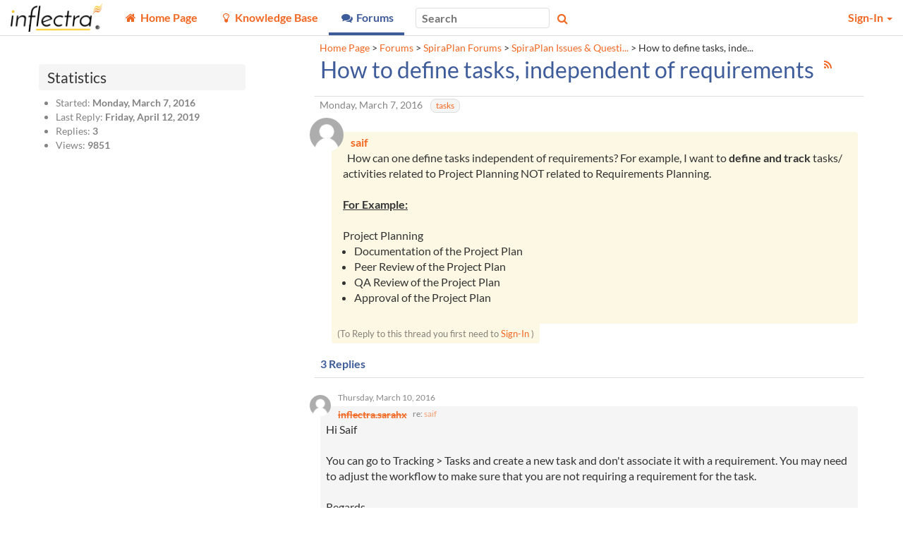

--- FILE ---
content_type: text/html; charset=utf-8
request_url: https://www.inflectra.com/Support/Forum/spiraplan/issues-questions/1398.aspx
body_size: 20205
content:


<!DOCTYPE html>
<html lang="en">

<head><meta http-equiv="X-UA-Compatible" content="IE=edge" /><meta name="viewport" content="width=device-width, initial-scale=1" /><title>
	How to define tasks, independent of requirements - Thread - Inflectra
</title>

	<!--Fav Icons-->
	<link rel="icon" href="../../../themes/FavIcon.ico" type="image/x-icon" /><link rel="shortcut icon" href="../../../themes/FavIcon.ico" type="image/x-icon" />

	<!-- Canonical -->
	<link id="lnkCanonical" rel="canonical" href="https://www.inflectra.com/Support/Forum/spiraplan/issues-questions/1398.aspx" />

	<!--App Icons-->
	<link rel="apple-touch-icon" href="../../../Images/kronodesk-icon-57x57.png" /><link rel="apple-touch-icon" sizes="57x57" href="../../../Images/Icons/kronodesk-icon-57x57.png" /><link rel="apple-touch-icon" sizes="72x72" href="../../../Images/Icons/kronodesk-icon-72x72.png" /><link rel="apple-touch-icon" sizes="114x114" href="../../../Images/Icons/kronodesk-icon-114x114.png" />

	<!-- Scripts -->
	

	<!-- Early loading CSS -->
	<link href="/Support/scripts/css/core?v=ECGnwc81tToIOshRrnSFQhFQDdmsnQsbm4h4cNEjRf81" rel="stylesheet"/>


	<!-- Content: App Script -->
	<script type="application/javascript">
        (function(w,d,s,l,i){w[l]=w[l]||[];w[l].push({'gtm.start':
    new Date().getTime(),event:'gtm.js'});var f=d.getElementsByTagName(s)[0],
                j = d.createElement(s), dl = l != 'dataLayer' ? '&l=' + l : ''; j.async = true; j.src =
                    'https://www.googletagmanager.com/gtm.js?id=' + i + dl; f.parentNode.insertBefore(j, f);
        })(window, document, 'script', 'dataLayer', 'GTM-NG49V2B');
    </script>

<meta name="description" content="How can one define tasks independent of requirements?   For example, I want to  define and track  tasks/ activities related to Project Planning NOT related to Requirements Planning.    For Example:    Project Planning   Documentation of the Project Plan  Peer Review of the Project Plan  QA Review of the Project Plan  Approval of the Project Plan 

  " /></head>

<body xmlns:tst="javascript:Inflectra.Web.KronoDesk">
	<div id="Global_divAjaxSpinner" style="display: none" title="Processing:">
		Loading...
	</div>
	<form method="post" action="./1398.aspx?categoryUrl=spiraplan&amp;forumUrl=issues-questions&amp;threadId=1398" id="frmAspNet">
<div class="aspNetHidden">
<input type="hidden" name="__EVENTTARGET" id="__EVENTTARGET" value="" />
<input type="hidden" name="__EVENTARGUMENT" id="__EVENTARGUMENT" value="" />
<input type="hidden" name="__VIEWSTATE" id="__VIEWSTATE" value="hkMuq8f2fNLFLfz5ZJ6gHEY1TvOzXYGzUfHsQ02a4QLfbuxvdytKYvttxFT8NY2nJRF+fEzhWXB3F+QdIXyVSHP2MZwWmncx6oWWX+si2ZPcrOP+KZiz8StI1u5E1IGn7s72Jz0GqqEDnUGtu9KsWQI030hK0mATOB7i5UB/tZAApPj+9Y8v/0DRh2ixmyYlD1+mMpdiitdzmy7wrEjoJrQhu5xEymq6SPHq9+cuJX+yYMZJLKk1ei/OkaRuhvb0lHAX7RQUUIQgJkYpoo42ai5sAiG+WIjetFs6WTgygmhzcbt45aNRXOg53Pnxvakby8qQ/gLc18a92G/wx4bv+18TVU4+54IMTQZ+SV54QIu+OtLSvmcpPUg4S/nN7nTM82qoJnVexLVnMwt+fC8goKCoUt9iZxSx3UR+X6M+9w8m9Y5fdTZa1/GIWQMKt8TvI3LMvV+ZK9Ak7hTt1gse7nfcP8QQWGNx4D561A3Si3d/ejH8tS0khUVlKk1HeR6AYuEFiMvLyCnpk7qeR5xAEdMslEJEvo+FLo5WKD3rx7z9rieIc2sl2cvLgLPQeZxmQD53m7d2ueM47tLukn5Z+OstnhDDSBxBkAetb5WJCuXeM4LjNddud7o5JsaEABuOP73OsTeTmTtwUoFqXRIdKMXWrE/AbmjOR1KTKRrwPR/SblikHwjWB/xFknpXCJM649oRX8vB7tl1Cd/[base64]/MUi/oC9li0xNp1NjS48b1172ynFSwIR/oereRA8nujn2hlsU6i+9b00jCcCQRZ8fLi5ReNjfWN+tOrDZeAjR19ifXKY5kyN/S26eJkz/RVEM6nE/C9QrSPZasqvcd4NJEm6giS8xOSHhb7zsqXZSjDHqZrAn+Re5Ijkt0/jx4lz7JxH3spUZYo3kxSHrVbeq5gASVKyWFnAUvL+kmhDsfUqAUI9SPVOXjg3rAo7q0KD0cPwJ4AsaibAbqfI1oBzrJ8tyiEqRF9cerZQnVs2Aoz8rU9hgpFyOCSjDHt1jOWWk2RRS/djxVIfJdRsdW2OmFta9Oe2ZNGDO2NRyyYCbEyV14JTTD/XPRLITszYw/6ImJ1owq/pXBStsvJJZqWRNGJhnHKR/dcBrvr3nyfKfeQGUinBrFzOVg0Qf+UmPD/hActw1+c8KXymkLBmyldGFcfre2H5UbuNcpMGQtmT5x9dyDXyTbuWMmJW18/PXmbTlxPkGu2+KBHw3onA14NvrnqtY9uYCjhHeJnrfPZRG7BXuthFzlM5am+YIF9SRF4ed8Pfq0aQ6LYK3SJT+o3oanZoKz7Bim4pMfmV0xCOFqlRWDiMK38FpluyWaTEosFrjDQQTFMzvYxqVFYZi4HUy0qxhN/FE7gNuOTCkAhYRhz7lidvOZEXMUsGZAfFbBCSWyBdYJ9RblTdcPJW8cDe5WrGxr0Dru5UbYo0zdTrbQv3ySlJT6QlVET28B6/Hto2kli1+KZ9eeJW03uR5+o5FePVRYVyQ8N1YRDCU+WtDWq0XAo/1Xmn8GBbZF7eHkewBKaAyi72/41Ncgml2sGgAWXU9OVfHTkwJ1/O/9vRc8YXFAZKKpPZz7FEI5b3zhLAs0P4KYKtu5zHvJmfEhPXHUPBhvcNusDBfsgxDAWS+fyKTJ11BX3P3pE/vV2WxXsl7/rshpPsEQbGXgxHzZMAzDSeZlhvOf1w7KpZEj2e878gss7qSeyYLZqCHz4hhXiBhuqjMaIAA1+MBJl/[base64]/[base64]/5ely1ZSIMVjn3ht0/QwnNnWkXrc1RmVzOWPynUM96uqGpioPiwbF6GHPq8EtcetpJPhALLReKSepOtkODJF8rhzc8pig/HFUx9K5HPt4U81JLRgEzTTWWAa1ZDELjeDHFYWB7WpFvQqMGuSnOlgT8aGbgitpkYjEu9Xp5B64+tOhI8KgP6CMUK378bK71x5aYs1LTM/ExdZZK6+fqzkRx0R6+ZmuhBX2P1o3AuQnRvuP30Ug9CfSSe582MA6kQoO0HF4RE+azHrAaJFZWHNi61ME5oiKQmPsW7XRCwTIYrS/AZUjs83XHBpa1Si0vIm1ac1LC0XV+yXX/fqJlfYGJ5JYx105EcFj15SXLbSP4hfiJAOADCIxv7VFmKroBnomSDGzJZEfgxASaStZLpA8LH3UASu+ZcrA497o9g2KxKIQWXQD3zf+ZfmT/BhS6krfQEsUDN7rRnjdWk7PiEpeXN7yfMnRdkt3cr0PmcrrmFkqdXRYZ8aMMjLm5gjk+/lfH4WTodbFNhrpLcBvhgZmifVEASb3sKM41YjDDkG/sJpPUXUv1GZz4pyWILD05fGNeiJvRuDDOTZi9tzYlX4YlVrkRjPeTivsUiGMcx10ydK88geWv/errAWsyPaxGAf+A2QofDXREP27RYiGJWXqaa6auuKvpLQwwyaDwqMqXphinjDQQd1KbeGDpBFztdM1tenNChXBG5TwpbeEcXuh8np0bewWWOh/lHRPpuV0pXMiXf+WofgAhXHq73ANS4YJKb8Kuq4HaP3XHmYaCSZM8L2c6Vy2Hw4Uorlc+WrafGAtDRK845NlodfaTS/8HWhcKQawvn/INd3si+4RpTbo678ICq86VdxK22c3D5p+j77vws9J+5/sqMkG0b/dyX0hePtlQTeQh9a0SSBwz7Wj7kkJ/vSmGIU5/7Z7K5TCxyvNXIbcr4sEgClnELtb31sa72JhXqv2oOX7LnCvjx4x8T6hD9O23oKlsgIht75Mdar+Xsk88ybNRNiuXFzuoci4QgFYLZHUGO33ww4kaJq6C3Rq4MW0OWE65Xmwq+1Up3hOSGNum6a/NpCRGJ3cIPrLVyvDkzfI49EDCE9Mjgv6L2UgS2MBhQnwDxcbfeC7guY46oDdRv38pbhsgkpc4VlwgE7DAcsNftBZS9uznB4XXs3d5o7LGCKu5zuKiVvvXOktQq4YKFMYEXegTjv2Uq9zQ8iVvu//5r1zqcZI2FhXjxwy7KMhzPOhepgUtp+Zl0Tpud252xl0ARVIt1jQqZGsrDYdY6DFCuWdD8VNcWDR1yQ6F/VOOUhNpIZpx+QhKTT42z5R07gFJmQoSKcPqB0ThsQ/AlXgXASa2mwPzlFebe9AUzB46e9NHkTtiJ8Usa77fZiW8PkvhHpe4sg73v8AKv57BlpxbE6agWL2Q4uCNxQqCOcAHo5gMJlPZbb59jlGGI3bzIVvwmGOGCB7bjpREGLc/V0a6cyZr70CPnAVVARgy5S4F+UaTJtmBLq4P5hgjKUaJVDDyIl/UPdBBc7QnsR0lEab+JLM5fOEkxmqJcP4UvaniQ1EMV2elXAjXOXyWIUWVs/bZQfm612sQT8Gsu/7NukctLIciTnYHEel0AlTnL2wTJ/DkM+M1DbW/cKSGzcLjt52cFgcoVgOAPm53puJJvO+zROpNidJ9fZJK4zzkkIfkp4sWbTPvWVQLAa94knttl2E9k17BhHapPWJ2A8BxujKY+b1tV+ntPu/gz4pbxJULTv0XHbOLH5YMKNJg4XeGZ1pVh9qJjGYNsH46I2IS0q8kNu4h9iksKF6+ekEE3IO5tYRoUSTuXWmPG445KiA3/kSfjXiM/x+UeijITaHWFIDVISktK282et3FKdr7T4SBgLeJj14OgB6RZ9GVZBfr5F8nYOwKRbKxvuYLiClUcC5rLH7g9PZducyc4Dhi5102g3R0M05phcyZw1c6Zc/dJN1djpbExkWWbnCycwuwZsN3yb5JPMmazuC22Aq1fbyrLcnx6QR8KAzdlRRuoPMxI4phGs4l/BZAHldfuHFsR8OJFhxtluzNR3NV2riZXzSbSZ+VBc1ESItx5kg6qt0NtZsOyZvIgjJs9v0w6FodmLZPpPaYweGCd1m0bH8iYthtj1yIqI713ug8xQS5lsHWQpVQvgCRLdFrLaKWij8je+/n46o9p6g7JLqCNvEt/M/GAN4YmyNxAo6vJqk8Fs9vMwqhTJnpQ4PS4H/[base64]/+XuX/DJ5WTYuAPiGl+hea/IEImadxN7Fv0QGVUwYxXzqlMZj0BNxRWzpMK1dXZxmnENiymqzYD/tKWAah8Foxeccvf/t1dC1zv5p9oPOMF84TnyTHwcB+SJtWBksm62Ur4wCO2OLtFDrtdxwaT/XrlaV/s3xVFDEaTomUPPC8h2sguwmy8VCxiJZePo4UEALjGGDI5W7A/sVDaMbaRI/zJzhAdhFIJMLs3+yPSgjXb+DqoINPwil8V7Px4NF4TYBGMHB0zA3J3AY9z4cpEjHwEMTO3g31p3fGaKy3J+0JHVoo1YWXuIGO+8JbfzRjVBPb5OTqWvlUcP7QBrm7iAHm+LkCqN8wldg+ynxJ5FeZXios0CJRSpOqSdMcg6LqRbvgU/dtl+rqGP+gujB+pTfK9H8A27tuS0QAEvJ7YcDdgVLxszk1HmLN+z5IkKKWq5a7MWArV0pM2zsznyflLUY5ksB+Yvuw5TktKuFKBUkEPQJdK+HnQLFhJLjuw7lrNSeraPnlnO0cM1A75fM3DdYa2QwuS4DvjtKIofstfZP8EJQvLFhI92/yynY9cUmj9ASF0LrI+jov+s5m/nHkYMTBIZWeBu+nhTM2jdW1pi/wODf6RXHu9VwSYbs/ni8NeyizORFBFGBV1ZH1o44BX7URTHMhK42wCWg7rb+Yj0PO8qVmdlrk9I0gVFX//lKuy4sx+2u3AkYob+szFgX2GJmX1f8RhstP+7U7ZPkVDBZT/ZS5KmaAtcZeI+yWUt8NyP65heQtJEtnd2VZYhj8P6q1XEUnK26vvb1kIn3XU9OiOrkWnhO3MW7SxNS5N+CDOcWPEQ+ylp9aYi1OtpnELNcE8f/H4yAza3yPlsUqHnuS1kz9ByHFyXL0+3JZbpbv43n0cqALlNy71PDhQYEENxc9LQDrSM17phsCmbiCoRnSIyTOg89ZCkgUUImgYvf16gP4lmGN0b76D/eMpob9SgN85QVHO+1xe/cacy5WrEZjbDjDolE2efJMU2ZF9b6lYFfxP8bHNOSPXaM4914+o9OXaUUfD1wNp7zX9grav0WlHsyN3BMlLKWzxDLfZ52lYJkxOlL/ss5PFdyfc/a2Rr/mOuu4En2dVPrAbNaTwLAVOGmR2HbsWOd5+86K5AYT2CBpnl4N434CXpw1xjmOYuMWYrYDkXdm/CWmuxiK3AtVMfKkKMMNzxHgDzPiMSkNc1Vte70Nvmqqdf1LMJ1spT7yX6xXEpEASEk8fId/CkXUXnPTQurpeElSVf+MKZVqa4eRQHTrKtt3FsEy1+Wrb5May5j5Rh968ziJotTWaqMwkEYN95r6FxYFLi7StseE1mJrzxpyjAkeBgEnGBUqEt768KBSCqzLSlwRhP9eCecl7y0nl1veZi9PDHN1lHxr956y0L4u1muEOeocrsInD0a/hPgY+Jlb+6MKyfqSHvqYluG78yFmM4bZzEVspJ/eGEy6cX18X47OPeLtaa0bLsIryvjw/ZhYMOb/ZIksr/lku2l+zkPrupLn+F392yKU9mMLfUo1FPMp2PwpCkKaV1qKj4qfD9jZnRCLMxvSEvf50dFQis7uMSXa076oPxZzE7PXEkq/EX9nX7PFk8Wp2cH5QI62HUgGexVYm6KvQt7W95pUw3TvKKikubfC84pdiZ3fCQqWf7mjoFvjHdThW6EPQm5GkTHsQ69MbQx/GB3TNTa85LLjIKAB+nYyaCsKxHlFa09laZuU0SEywrDZzNZcthnBPZ4leua0cf2aak+hCIbGoMYI8tYp6E9orlsVMtG6RgV7Ewi+KvnTqDVoMSFKCKEnOUR7Ixqsc4XyWDGQxTHXh1XiFht6ErW3WeR1cXnJpRdZqHBOm6wr7/59ngsSW6yIvz/zEgLz/ornLwd8+QpvdmU8++hOzeLBLzSqnGyjq6iMFFzuTDe5JPiuTGcLHTrfsUeS2meZumfKewWUuTt+ty9Bscbx8psXGMSedhnj+nAlJNsVfB3xVp+3tt2uQS1j+V1KYkx8UkN8AyfFHxOG9XQ0DZiv+hQJ5vlPxEuYkUgAmmqqOznuT+5USiz3m1/7tFULKw8Brr3xrnBTGtx4fJ3GZeHLpoIAS9G52FZFjcVk/oniw696WeXJUEH3VodMw5fmTcsfDojWpwWU6G+1IfXOIhp8DAS/IIY=" />
</div>

<script type="text/javascript">
//<![CDATA[
var theForm = document.forms['frmAspNet'];
if (!theForm) {
    theForm = document.frmAspNet;
}
function __doPostBack(eventTarget, eventArgument) {
    if (!theForm.onsubmit || (theForm.onsubmit() != false)) {
        theForm.__EVENTTARGET.value = eventTarget;
        theForm.__EVENTARGUMENT.value = eventArgument;
        theForm.submit();
    }
}
//]]>
</script>


<script src="/Support/WebResource.axd?d=pynGkmcFUV13He1Qd6_TZEgt_pQ7b8EAlyCt90HvW-P_3fN7iKoa7oLAGQGJKzWYKSGhcZUdIb2q2dPlpDn5bg2&amp;t=638901392248157332" type="text/javascript"></script>


<script src="/Support/ScriptResource.axd?d=dYljb4uYY-8-IJYDJWquESY1lcaEQ9y0lp7UiPLS93TqgT_of6tlzXBiQsaK8boVhYhDFlWTIJJEx3dUIEycFKq-uDeZKZPCb8HErauFh7QsZ60XhwFzcFf_kp3j-Y4ILL2MJVmHah20CZDDZH-IDQCs8uQ-W_vaPToUNN3rwzw1&amp;t=ffffffffa435d30a" type="text/javascript"></script>
<script src="/Support/ScriptResource.axd?d=o775blxyKNxLwAOrXNwzimYl8Up5UbhrqI-_qr36iADxut6VbbqYwofzLHhQSThOIHn-vNY5DBVK1dJ2OE29O3twL66l_4bAdAlmmGRarUHpXob3SP9cYXjNT7sj1G_A6iMwPcibhAnqvXiJDskD-luMYTD40zxZTWhHW9yhFuM1&amp;t=ffffffffa435d30a" type="text/javascript"></script>
<script src="/Support/ScriptResource.axd?d=lNF4tP0RpL4Z-uo9JhArDsInWBA8NLLL95Ha216qsyT1fW2oERGIA8b-uOvDy4X7RdpsC7uyf7u5c9H-kQ2JQ-1HmoW666B_Vit8dtZmj5nnDbwnBnAKX9m1TbPBrLxrClm5GfVJR-nWmfkXRjfTP4kjZBg87r0x1j5zxaOA8k81&amp;t=ffffffffa435d30a" type="text/javascript"></script>
<script src="/Support/ScriptResource.axd?d=aZ1nXZz77D7lnyFHUGeRFlCdwwZ4xCaF7oXC6Gh1bpMWkoAmI7Beu8WXHB-cV1xITApDLyKITPHXNRjjfPzFgryhpwVF6IkYZbTzBr4ZLT4OdItn08wJaEOnaeUvoCqEg6qDlsB7yD08JedhyyhNeHvwCyKfNzC7HFjNkjgmyM41&amp;t=ffffffffa435d30a" type="text/javascript"></script>
<script src="/Support/ScriptResource.axd?d=uYBxx9KlufPJ_VQ-f6KTmLoLHv2keqHlgVAQo1__y70e7pemrT-AxN4ay_cvp0cyBGu6sBrCAJaOz-n08Oq7LjCOGqng39BQOMI_-a3cZM61AIQaMetcwiOUiWToKy2MeWtcGbVNQb5NiPds-0Nir_diMAm99ysf6h1z3KefjPQ1&amp;t=ffffffffa435d30a" type="text/javascript"></script>
<script src="/Support/ScriptResource.axd?d=h-bu4UswXFP_i6sIhBrN1EjrrGgpKETPhjHKXeH_g5eQMWUOa9--KxTedrsF-vImghwaUBzEA8MNNsErELnAHS51rwIVer17wOCpGT6n5RtPSP46LNC1VPhksLBveJFgujvfyTl71y2BtZQSH9NlmCXiiPj0i0Vw3fcJHOsKD7Y1&amp;t=ffffffffa435d30a" type="text/javascript"></script>
<script src="/Support/ScriptResource.axd?d=jIid3BjPnU6gtivRDRFMyBGgrk51Pcirc0qvKW6_vx5hz6beUdgKB-0Y1ahjkCnXLqmW5LxMSWye5BaiJHBhmbKdoA82uqF4J9GO9I_KfFgaxDpor-2q-I0n55tdIoLLNOnQKic6kPV7gwZYL4VphD0CRJGxo9Pz3byEbY7c2vM1&amp;t=ffffffffa435d30a" type="text/javascript"></script>
<script src="/Support/ScriptResource.axd?d=xb2ObHSflfgz2BDdsuP_cbwjGeMCLGNbyY3SIXXNCJf9ojOOOy3mcF0pIuLH_RUfWp5WPydAap3BB3aq5GnV-R5NERBUfowDKDl9jYIH6YSq_GIFgo_6No5Nc9jdPD_VMSEp61KN5Lvuv6JqUwSZgg2&amp;t=ffffffffa435d30a" type="text/javascript"></script>
<script src="/Support/ScriptResource.axd?d=LLEQXUDi_Z4ERkwv3IDWq9YDrmzg29TyO5Mw0X3iVC5eQzh4frQrlDJ-Kh5dQUoBFS4dcmqiE0S7BM9p3mbUTHUPR0yEX9NKDTcdspMkgD-xzpja-45X-FtWEW5DVOdVMrY4IAQJ9rxYfGeN_DjtuA2&amp;t=ffffffffa435d30a" type="text/javascript"></script>
<script src="/Support/WebResource.axd?d=0SvRGw4OtUABNK2jtVZk0UoUw1ujrXGNm-sDaii5jqY_24Aul3mqUEpnzLv5L2bimXldEpXeeg_ypS5O94gt5ZrOeCAKqa7zQIBm0FnKmaijfnEpKwoo5IBuHYvKV88oAwRKHiE2vtiTwIOuFWdvKydcneUB0i0T8WbqnyB3H3Q1&amp;t=638959362640000000" type="text/javascript"></script>
<script src="/Support/ScriptResource.axd?d=dwY9oWetJoJoVpgL6Zq8OFfIA6sjHvuC36jbU9NuevVrss2yYdtH0vMyqROzaPKBzXt3ZVuEVd4BRLe4_BHd_OEADTFS7K7iZRx7BL2Ce9Jllk6WK9m3Dl6oWhulLZpS3iSlq8QkABsRDn28lTgIorDQ-kcfUrn0vaiHafNi8kg1&amp;t=5c0e0825" type="text/javascript"></script>
<script src="../../../Services/Ajax/SearchService.svc/js" type="text/javascript"></script>
<script src="../../../Services/Ajax/GlobalService.svc/js" type="text/javascript"></script>
<div class="aspNetHidden">

	<input type="hidden" name="__VIEWSTATEGENERATOR" id="__VIEWSTATEGENERATOR" value="60662E90" />
	<input type="hidden" name="__VIEWSTATEENCRYPTED" id="__VIEWSTATEENCRYPTED" value="" />
	<input type="hidden" name="__EVENTVALIDATION" id="__EVENTVALIDATION" value="B4uhv4P/YNKsBlDoM8wc89MsIEJyt/[base64]" />
</div>
		<div id="pgbase" class="container-fluid">
			<!-- Header -->
			<div class="ui-widget-header header header-navbar border-bottom" style="background-position: left top;">
				<!-- Menu Bar -->
				<nav class="navbar navbar-default" id="krono-navbar">
					<div class="navbar-header">
						<a id="lnkHomePage" class="navbar-brand" href="https://www.inflectra.com/"><img id="imgKronoDeskLogo" title="Home Page" class="nav-brand_full" src="../../../Handlers/SettingsImage.ashx?theme=&amp;setting=External_CompanyLogo" alt="Home Page" /><img id="imgKronoDeskMobileLogo" title="Home Page" class="nav-brand_favicon" src="../../../Handlers/SettingsImage.ashx?theme=&amp;setting=External_CompanyLogoMobile" alt="Home Page" /></a>
					</div>
					<div class="navbar-info" id="kronodesk-navbar-collapse">
						<div class="nav_menu">
							<input type="checkbox" class="nav-menu_list_checkbox is-offscreen" id="nav-menu_list_checkbox" />
							<label for="nav-menu_list_checkbox" class="nav-menu_list_label">
								<span class="fa fa-bars"></span>
							</label>
							<ul class="nav-menu_list" id="mnuOnFullWidth">
								
										<li class="nav-menu_item" data-nav-value="100">
												<a href="https://www.inflectra.com/Support/">
													<span class="fa fa-fw fa-home" title="Home Page"></span>
													<span class="nav-item_text">
														Home Page
													</span>
												</a>
											</li>
									
										<li class="nav-menu_item" data-nav-value="200">
												<a href="https://www.inflectra.com/Support/KnowledgeBase.aspx">
													<span class="fa fa-fw fa-lightbulb-o" title="Knowledge Base"></span>
													<span class="nav-item_text">
														Knowledge Base
													</span>
												</a>
											</li>
									
										<li class="nav-menu_item active" data-nav-value="300">
												<a href="https://www.inflectra.com/Support/Forums.aspx">
													<span class="fa fa-fw fa-comments" title="Forums"></span>
													<span class="nav-item_text">
														Forums
													</span>
												</a>
											</li>
									
										
									
							</ul>
						</div>
						<div id="navbar_search_box" class="nav_search" role="search">
							<div class="form-group">
								<input type="search" placeholder="Search" class="ui-widget ui-widget-content ui-corner-all " name="mpMain$txtGlobalSearch" type="text" id="txtGlobalSearch" onkeydown="mpMain_txtGlobalSearch_keydown(event)" />
								<span class="fa fa-search button nav_search_btn colorTextLink" aria-hidden="true" onclick="mpMain_btnGlobalSearch_click(event)"></span>
								<span class="fa fa-times pale nav_search_close" onclick="mpMain_btnGlobalSearchPopupClose_click(event)"></span>
							</div>
						</div>
						<ul class="nav navbar-nav navbar-right nav_user" id="navbar-user-box">
							
									
									<li id="pnlSecure" class="dropdown">
										<a href="#" class="dropdown-toggle" data-toggle="dropdown" role="button" aria-haspopup="true" aria-expanded="false">
											Sign-In
											<span class="caret"></span>
										</a>
										<ul class="dropdown-menu ui-widget-content" role="menu">
											<li>
												<div id="pnlLogin" class="mt3 mx3">
													<div class="align-center border-bottom pb3 px4">
														<input type="text" placeholder="Login ID" class="ui-widget ui-widget-content ui-corner-all mb2" name="mpMain$HeadLoginView$signinUser" type="text" id="signinUser" class="mb2" style="width: 15rem" />
														<input type="password" placeholder="Password" class="ui-widget ui-widget-content ui-corner-all mb2" name="mpMain$HeadLoginView$signinPass" type="text" id="signinPass" class="mb2" style="width: 15rem" />
														<br />
														<input id="signinKeep" type="checkbox" name="mpMain$HeadLoginView$signinKeep" />
														<label for="signinKeep" class="mr4 font90 weight-normal pale mxauto">
															Keep me logged in
														</label>
														<br />
														<a class="btn py2 px4" href="javascript:a()">Sign-In</a>
														<br />
													</div>
													<div class="align-center mt3">
														<a id="lnkForgotPassword" class="font90 keep-link-color weight-normal" href="../../../Account/ResetPassword.aspx">Forgot Your Password?</a>
														<span id="reg">
															<span class="pale">&nbsp;&nbsp; | &nbsp;&nbsp;</span>
															<a class="font90 keep-link-color weight-normal" href="../../../Account/Register.aspx">Register</a>
														</span>
													</div>
												</div>
												<div class="js-is-loading"></div>
											</li>
										</ul>
									</li>
								
						</ul>
					</div>
				</nav>
			</div>
			<div class="row script-loader">
				<div class="col-xs-12">
					<noscript>
						<div class="MessageError" style="width: 100%; margin: 5px;">
							JavaScript Needs to be Enabled for This Application to Work Correctly!
						</div>
					</noscript>
					<script type="text/javascript">
//<![CDATA[
Sys.WebForms.PageRequestManager._initialize('mpMain$ajxScriptManager', 'frmAspNet', [], [], [], 90, 'mpMain');
//]]>
</script>

				</div>
			</div>

			
	<div class="container xxs-px3">
		<div class="row mt5 xxs-mt5 xs-mt5">
			<div class="col-sm-12 col-md-push-4 col-lg-push-3 col-md-7 col-lg-8 col-lg-offset-1 col-md-offset-1 pa0 mb5 xxs-mb3">
				<div class="mtn5 mbn4 pt3 px3 small">
					<p>
						<span id="siteMapPath"><a href="#siteMapPath_SkipLink" style="position:absolute;left:-10000px;top:auto;width:1px;height:1px;overflow:hidden;">Skip Navigation Links</a><span><a title="Home Page" href="/Support/Default.aspx">Home Page</a></span><span> &gt; </span><span><a title="Forums" href="/Support/Forums.aspx">Forums</a></span><span> &gt; </span><span><a title="SpiraPlan Forums" href="/Support/Forum/spiraplan/List.aspx">SpiraPlan Forums</a></span><span> &gt; </span><span><a title="SpiraPlan Issues &amp; Questions" href="/Support/Forum/spiraplan/issues-questions/List.aspx">SpiraPlan Issues &amp; Questi...</a></span><span> &gt; </span><span><span title="How to define tasks, independent of requirements">How to define tasks, inde...</span></span><a id="siteMapPath_SkipLink"></a></span>
					</p>
				</div>
				<div class="ui-widget">
					<div class="ui-widget-header ui-corner-top pt0">
						<h1 class="mt0 h2">
							<span class="inline-block mr3 mb2">
								<span id="lblThreadName">How to define tasks, independent of requirements</span>
							</span>
							<small>
								<sup class="mr3">
									<a id="lnkRssFeed" title="Subscribe to RSS Feed" class="mr2" href="1398/RssFeed.aspx">
                                        <span class="fa fa-rss colorTextLink"></span>
									</a>
								</sup>
								
							</small>
						</h1>
					</div>

					<span class="small pale">
						<span id="lblCreationDate" class="date mx3">Monday, March 7, 2016</span></span>
					
							<div class="tagEntry badge ui-state-default ui-corner-all">
								<a id="lnkTag" href="../../../Thread/Tag/tasks">
									<div class="tagName">
										tasks
									</div>
								</a>
							</div>
						

					<div class="ui-widget-content pr0">
						<div class="threadMessage commentlist-item mr3">
							<div class="UserNameAvatar commentlist-item-avatar">
								<div><img src="/Support/Account/UserAvatar.ashx?id=232301" alt="Avatar" style="max-width:48px; max-height:48px; vertical-align:middle;" /></div>
							</div>
							<div class="commentlist-item-message backgroundHighlight">
								<span class="commentlist-item-username">
									<div><a href="../../../User/232301.aspx"><span style="font-weight:bold;">saif</span></a></div>
								</span>
								<div class="commentlist-item-content">
									<span id="lblThreadText" ContainsMarkup="true">How can one define tasks independent of requirements?<b> </b>For example, I want to <b>define and track</b> tasks/ activities related to Project Planning NOT related to Requirements Planning.<br><br><u><b>For Example:<br><br></b></u>Project Planning<br><ul><li>Documentation of the Project Plan</li><li>Peer Review of the Project Plan</li><li>QA Review of the Project Plan</li><li>Approval of the Project Plan&nbsp;

</li></ul></span>
									<input name="mpMain$MainContent$thrId" type="hidden" id="thrId" value="1398" />
								</div>
							</div>
							<div class="footer clearfix">
								<div id="divAnonLogin" class="thread-actions py2 px3 font90 left inline-block backgroundHighlight">
									<span class="pale font90">(To Reply to this thread you first need to</span>
									<a id="HeadLoginStatus" class="font90" href="../../../Account/Login.aspx">Sign-In</a>
									<span class="pale font90">)</span>
								</div>
								
							</div>
						</div>
					</div>
				</div>

				<div class="ui-widget" style="margin-top: -1rem;">
					<div class="ui-widget-header">
						<span id="lblReplyCount">3</span>
						Replies
					</div>
					
							<div class="reply-content ui-widget-content clearfix commentlist-item thread-reply py0">
								<div class="commentlist-item-header">
									<span class="commentlist-item-date">
										<span id="lblCreationDate" class="date">Thursday, March 10, 2016</span>
										<a id="reply2548"></a>
									</span>
								</div>
								<div class="commentlist-item-avatar UserNameAvatar">
									<div><img src="/Support/images/noavatar.png" alt="Avatar" style="max-width:32px; max-height:32px; vertical-align:middle;" /></div>
								</div>
								<div class="commentlist-item-message">
									<div class="commentlist-item-message-header inline-flex">
										<span class="commentlist-item-username mr3 nowrap">
											<div><span style="font-weight:bold;"><strike>inflectra.sarahx</strike></span></div>
										</span>
										<span id="spnReplyTo" class="replyTo font75 pale">
											re:
										    <a id="lnkReplyToPerson" class="user" href="/Support/Forum/spiraplan/issues-questions/1398.aspx#threadTop">saif</a>
											<span id="lblReplyToDate" class="date dn">Monday, March 7, 2016</span>
										</span>
									</div>
									<div class="commentlist-item-content">
										<span id="lblReplyBody" ContainsMarkup="true">
Hi Saif

<div><br></div><div>You can go to Tracking &gt; Tasks and create a new task and don't associate it with a requirement. You may need to adjust the workflow to make sure that you are not requiring a requirement for the task.</div><div><br></div><div>Regards</div><div><br>Sarah.</div></span>
									</div>
								</div>

								
							</div>
						
							<div class="reply-content ui-widget-content clearfix commentlist-item thread-reply py0">
								<div class="commentlist-item-header">
									<span class="commentlist-item-date">
										<span id="lblCreationDate" class="date">Monday, April 8, 2019</span>
										<a id="reply3559"></a>
									</span>
								</div>
								<div class="commentlist-item-avatar UserNameAvatar">
									<div><img src="/Support/Account/UserAvatar.ashx?id=419887" alt="Avatar" style="max-width:32px; max-height:32px; vertical-align:middle;" /></div>
								</div>
								<div class="commentlist-item-message">
									<div class="commentlist-item-message-header inline-flex">
										<span class="commentlist-item-username mr3 nowrap">
											<div><a href="../../../User/419887.aspx"><span style="font-weight:bold;">infrastructure_tes</span></a></div>
										</span>
										<span id="spnReplyTo" class="replyTo font75 pale">
											re:
										    <a id="lnkReplyToPerson" class="user" href="/Support/Forum/spiraplan/issues-questions/1398.aspx#reply2548">inflectra.sarahx</a>
											<span id="lblReplyToDate" class="date dn">Thursday, March 10, 2016</span>
										</span>
									</div>
									<div class="commentlist-item-content">
										<span id="lblReplyBody" ContainsMarkup="true"><p>Is there an additional thing you have to do, when we want to see those tasks in the planning-board.</p><p>We created some tasks with no association to a requirement, but i don't see them.</p><p>&nbsp;</p><p>regards</p><p>Marc</p></span>
									</div>
								</div>

								
							</div>
						
							<div class="reply-content ui-widget-content clearfix commentlist-item thread-reply py0">
								<div class="commentlist-item-header">
									<span class="commentlist-item-date">
										<span id="lblCreationDate" class="date">Friday, April 12, 2019</span>
										<a id="reply3563"></a>
									</span>
								</div>
								<div class="commentlist-item-avatar UserNameAvatar">
									<div><img src="/Support/images/noavatar.png" alt="Avatar" style="max-width:32px; max-height:32px; vertical-align:middle;" /></div>
								</div>
								<div class="commentlist-item-message">
									<div class="commentlist-item-message-header inline-flex">
										<span class="commentlist-item-username mr3 nowrap">
											<div><span style="font-weight:bold;"><strike>inflectra.kat</strike></span></div>
										</span>
										<span id="spnReplyTo" class="replyTo font75 pale">
											re:
										    <a id="lnkReplyToPerson" class="user" href="/Support/Forum/spiraplan/issues-questions/1398.aspx#reply3559">infrastructure_tes</a>
											<span id="lblReplyToDate" class="date dn">Monday, April 8, 2019</span>
										</span>
									</div>
									<div class="commentlist-item-content">
										<span id="lblReplyBody" ContainsMarkup="true"><p>Hi Marc,</p><p>The main planning board is driven by requirements, so tasks that are not linked to requirements will not show there. However, there is a separate board specifically for tasks. On the main task list, in the upper right, you'll see buttons labeled <strong>Table </strong>and <strong>Board</strong>. Click Board to display the task planning board.</p><p>Regards,</p><p>Elise</p></span>
									</div>
								</div>

								
							</div>
						

					
						<div class="summary weight-bold mb4 mw-960 mxauto xxs-mxn3 backgroundHighlight borderRadius pa4 mt4">
							<span id="lblCTA" ContainsMarkup="true"><h3>Spira Helps You Deliver Quality Software, Faster and With Lower Risk</h3><p><a href="https://www.inflectra.com/Trial/SpiraTeam.aspx"><img alt="" width="570" height="93" src="https://www.inflectra.com/Screenshot/2710.aspx"></a></p><p>And if you have any questions, please <strong><a href="https://www.inflectra.com/Company/Contact-Us.aspx#email">email</a></strong> or call us at +1 (202) 558-6885</p><p>&nbsp;</p></span>
						</div>
					
				</div>
			</div>

			<div class="col-sm-12 col-md-4 col-md-pull-8 col-lg-pull-9 col-lg-3 col-sm-push-0 col-lg-push-0 pa0">
				<div class="ui-widget">
					<div class="titlebar">
						<span>
							Statistics
						</span>
					</div>
					<div class="ui-widget-content pale font90">
						<ul>
							<li>
								Started:
								<b>
									<span id="lblThreadStarted">Monday, March 7, 2016</span></b>
							</li>
							<li>
								Last Reply:
								<b>
									<span id="lblThreadUpdated">Friday, April 12, 2019</span></b>
							</li>
							<li>
								Replies:
								<b>
									<span id="lblThreadReplies">3</span></b>
							</li>
							<li>
								Views:
								<b>
									<span id="lblThreadViews">9851</span></b>
							</li>
						</ul>
					</div>
				</div>

			</div>
		</div>
	</div>

	<div class="popup panel-top w11 box-shadow border borderRadius" id="dlgEditThread">
		<span class="fa fa-times pale" data-popup="close"></span>
		<h2 class="border-bottom mt0 mb4 pb3">
			Edit Thread
		</h2>
		<div class="form-horizontal">
			<div class="form-group">
				<div class="col-md-3">
					<label for="txtName" id="txtNameLabel" Required="true">Name</label>:
				</div>
				<div class="col-md-9">
					<input type="text" class="ui-widget ui-widget-content ui-corner-all w-100" name="mpMain$MainContent$txtName" type="text" maxlength="64" id="txtName" class="w-100" />
				</div>
			</div>
			<div class="form-group">
				<div class="col-md-3">
					<label for="txtBody" id="txtBodyLabel" Required="true">Body</label>:
				</div>
				<div class="col-md-9">
					<textarea name="mpMain$MainContent$txtBody" rows="2" cols="20" id="txtBody" class="w-100">
</textarea>
				</div>
			</div>
			<div class="form-group">
				<div class="col-md-3">
					<label for="txtTags" id="txtTagsLabel" Required="false">Tags</label>:
				</div>
				<div class="col-md-9">
					<input type="text" class="ui-widget ui-widget-content ui-corner-all w-100" name="mpMain$MainContent$txtTags" type="text" maxlength="255" id="txtTags" class="w-100" RichText="false" />
				</div>
			</div>
			<div class="form-group">
				<div class="col-md-offset-3 col-md-8 btn-group">
					<button type="button"
						class="btn btn-primary py3 px5"
						onclick="saveItem();return false;">
						Save</button>
					<button type="button"
						class="btn py3"
						onclick="$('#dlgEditThread').removeClass('is-open');return false;">
						Cancel</button>
				</div>
			</div>
		</div>
	</div>
	<div class="popup-overlay"></div>

	<div class="popup panel-top w11 box-shadow border borderRadius" id="dlgEditMessage">
		<span class="fa fa-times pale" data-popup="close"></span>
		<h2 class="border-bottom mt0 mb4 pb3">
			Edit Message
		</h2>
		<div class="form-horizontal">
			<div class="form-group">
				<div class="col-md-12">
					<textarea name="mpMain$MainContent$txtMessageBody" rows="2" cols="20" id="txtMessageBody" class="w-100">
</textarea>
				</div>
			</div>
			<div class="form-group">
				<input type="hidden" id="msgId" />
				<div class="col-md-offset-3 col-md-8">
					<button type="button"
						class="btn btn-primary py3 px5"
						onclick="saveItem();return false;">
						Save</button>
					<button type="button"
						class="btn py3"
						onclick="$('#dlgEditMessage').removeClass('is-open');return false;">
						Cancel</button>
				</div>
			</div>
		</div>
	</div>
	<div class="popup-overlay"></div>


		</div>
		<div class="footer-full border-top">
			<div class="row footer">
				<div class="hidden-sm hidden-xs col-md-6 ui-align-left">
					&copy;&nbsp;Copyright
					2006-2026
					Inflectra Corporation,
				    All Rights Reserved
					|
				    en-US
					|
				    
					
				</div>
				<div class="col-xs-12 col-md-6 ui-align-right">
					Tel: <a href="tel:1-866-572-5878">1-866-572-5878</a>&nbsp;|&nbsp;<a href="https://www.inflectra.com/Support/Ticket/List.aspx">Help Desk</a>&nbsp;|&nbsp;<a href="https://www.inflectra.com/Company/Legal-Notices.aspx">Legal Notices</a>&nbsp;|&nbsp;<a href="https://www.inflectra.com/Company/Privacy-Policy.aspx">Privacy Policy</a>
					<br />
					<div class="poweredByFooter">
						Powered by
						<a id="lnkProductName" href="https://www.inflectra.com/KronoDesk/">KronoDesk</a>
						v5.0
						<a id="lnkTagline" href="https://www.inflectra.com/KronoDesk/" target="_blank">help desk software</a>
						| &copy;
			                Copyright
						<a id="lnkCompanyName"></a>
						2006-2026
						|
			                Licensed to
						Inflectra Corporation.
					</div>
				</div>
			</div>
		</div>
		<div id="pnlSearchResults" class="modal popup panel-full ui-corner-all backgroundMain box-shadow pa5 xxs-px3 xxs-pt3">
			<div class="right inline-block pointer pale font125" id="js-search-close">
				<span class="fa fa-times"></span>
			</div>
			<h3 class="mt0 mb0 align-center">
				<span id="lblSearchResultCount"></span>
				Search Results
			</h3>
			<ul class="search-results-filters mxauto ul-is-nav mb4">
				<li class="search-filter__all is-selected">
					<a role="button">
						All</a>
				</li>
				<li class="search-filter__forum">
					<a role="button">
						<span class="fa fa-fw fa-comments"></span>
						Forums</a>
				</li>
				<li class="search-filter__thread">
					<a role="button">
						<span class="fa fa-fw fa-comment"></span>
						Threads</a>
				</li>
				<li class="search-filter__message">
					<a role="button">
						<span class="fa fa-fw fa-coment"></span>
						Messages</a>
				</li>
				<li class="search-filter__ticket">
					<a role="button">
						<span class="fa fa-fw fa-envelope-o"></span>
						Tickets</a>
				</li>
				<li class="search-filter__article">
					<a role="button">
						<span class="fa fa-fw fa-lightbulb-o"></span>
						Articles</a>
				</li>
				<li class="search-filter__user">
					<a role="button">
						<span class="fa fa-fw fa-user"></span>
						Users</a>
				</li>
			</ul>
			<div id="ajxSearchResults" class="search-results__list vw60 sm-vw90 vh90-chrome scrollbox mxauto mt3 overflow-y-auto" ErrorMessageControlId="divMessageBox">

</div>
		</div>

		
		<div id="global-spinner" class="fixed top0 right-login height-nav w7 z10000" style="display: none;">
			<div class="js-is-loading is-visible">
				<div class="loader">&nbsp;</div>
				<span class="sr-only">
					Loading...</span>
			</div>
		</div>
		<div class="popup-overlay-fixed"></div>

		
	

<script type="text/javascript">
//<![CDATA[
Inflectra.KronoDesk.Web.Services.Ajax.SearchService.set_path('/Support/Services/Ajax/SearchService.svc');Inflectra.KronoDesk.Web.Services.Ajax.GlobalService.set_path('/Support/Services/Ajax/GlobalService.svc');Sys.Application.add_init(function() {
    $create(Inflectra.KronoDesk.Web.ServerControls.SearchResults, {"autoLoad":false,"cssClass":"search-results__list vw60 sm-vw90 vh90-chrome scrollbox mxauto mt3 overflow-y-auto","webServiceClass":Inflectra.KronoDesk.Web.Services.Ajax.SearchService}, {"loaded":ajxSearchResults_loaded}, null, $get("ajxSearchResults"));
});
//]]>
</script>
</form>

	<!-- Content: scrPre -->
	
	<link href="/Support/scripts/css/threaddetail?v=HUHJkYaLaG8fYRvENzFuJOjlhP9m-h6cBG7SbZfnJ541" rel="stylesheet"/>


	<!-- Content: scripts1 -->
	
<script type="application/javascript">
var threadId=1398,thrUrl='/Support/services/api/threads',SITE_URL='/Support/',CKEDITOR_BASEPATH='/Support/scripts/editor/',kd={"culture":{"timeZoneOffset":"-05:00","timeZoneOffsetMins":-300,"culture":"en","dateFormatShort":"M/D/YYYY","dateFormatLong":"dddd, MMMM D, YYYY","fullDateTimePattern":"dddd, MMMM D, YYYY h:mm:ss A"},"vars":{"spiraRestURLPrefix":"/services/v6_0/restservice.svc","loginUrl":"/Support/Account/Login.aspx"}};kd.res={};;
</script>

	<link href="/Support/scripts/css/theme?v=DjiclxcifmdrM725eOlgEXGWF8QHAoYyTRZsFRKSgvY1" rel="stylesheet"/>

	<script src="/Support/scripts/js/core?v=d5OG9-vXMIt0PLqs0kxqCtxYbIwHWisQ8ghBdirMnIo1"></script>

	<script src="/Support/scripts/js/lang?v=xHv4RLlirC4IRFSq0TdjOkskuvbY96qoJRVMmva1bNg1"></script>

	<!-- Content: scripts2 -->
	
<script type="application/javascript">
$(function(){$('#txtBody').ckeditor({customConfig:'',skin:'flat',disableNativeSpellChecker:false,linkShowAdvancedTab:false,linkShowTargetTab:false,uploadUrl:false,removePlugins:'uploadimage,image',pasteFilter:'p;a[!href];b;i;u;strong;ul;ol;li',toolbar:[{name:'styles',items:['Format','Font','FontSize']},{name:'basicstyles',items:['Bold','Italic','Underline','-','RemoveFormat']},{name:'colors',items:['TextColor','BGColor']},{name:'paragraph',items:['NumberedList','BulletedList','-','Outdent','Indent','-','Blockquote','-','JustifyLeft','JustifyCenter','JustifyRight']},{name:'insert',items:['Link','Unlink','-','Image','VideoDetector','CodeSnippet','Table','HorizontalRule','-','PasteFromWord','-','CreateToken']},{name:'tools',items:['Maximize','-','Source','-','Templates','UIColor','ShowBlocks']}],title:'',allowedContent:ck_allowed,extraPlugins:'videodetector',minimumChangeMilliseconds:500});;$('#txtMessageBody').ckeditor({customConfig:'',skin:'flat',disableNativeSpellChecker:false,linkShowAdvancedTab:false,linkShowTargetTab:false,uploadUrl:false,removePlugins:'uploadimage,image',pasteFilter:'p;a[!href];b;i;u;strong;ul;ol;li',toolbar:[{name:'styles',items:['Format','Font','FontSize']},{name:'basicstyles',items:['Bold','Italic','Underline','-','RemoveFormat']},{name:'colors',items:['TextColor','BGColor']},{name:'paragraph',items:['NumberedList','BulletedList','-','Outdent','Indent','-','Blockquote','-','JustifyLeft','JustifyCenter','JustifyRight']},{name:'insert',items:['Link','Unlink','-','Image','VideoDetector','CodeSnippet','Table','HorizontalRule','-','PasteFromWord','-','CreateToken']},{name:'tools',items:['Maximize','-','Source','-','Templates','UIColor','ShowBlocks']}],title:'',allowedContent:ck_allowed,extraPlugins:'videodetector',minimumChangeMilliseconds:500});;});
</script>

	<!-- Content: scrPost -->
	
	<script src="/Support/scripts/js/threaddetail?v=W3x7XVPyRdKuVhZzgC3nKD8pMqsqUqAMEE6YHTZ1Jjk1"></script>


	<!-- Content: scripts3 -->
	
</body>
</html>


--- FILE ---
content_type: application/javascript; charset=utf-8
request_url: https://www.inflectra.com/Support/scripts/js/lang?v=xHv4RLlirC4IRFSq0TdjOkskuvbY96qoJRVMmva1bNg1
body_size: 26083
content:
kd.res.Buttons={"Add":"Add","AddRole":"New Role","AddSelected":"Add Selected","AddWorkflow":"Add Workflow","Apply":"Apply","ApplyFilter":"Apply Filter","ApproveUser":"Approve User","Assign":"Assign","Auto_Refresh":"Auto<span class=\\'fa fa-refresh\\'></span>","Cancel":"Cancel","Change":"Change","ChangePassword":"Change Password","ClearFilter":"Clear Filter","ClearLog":"Clear Log","Close":"Close","Continue":"Continue","Copy":"Copy","CreateAccount":"Create Account","CreateReport":"Create Report","CreateUser":"Create User","Delete":"Delete","Edit":"Edit","Excel":"Export","Filter":"Filter","GenerateNewToken":"Generate New Token","Import":"Import","Join":"Join","LogInAs":"Log In As User","LoginAsUser":"(Login as this User)","Merge":"Merge","NewEvent":"New Event","OK":"OK","PDF":"PDF","PostMessage":"Post Message","PostReply":"Post Reply","Print":"Print","Publish":"Publish","PublishChanges":"Publish Changes","Quote":"Quote","Refresh":"Refresh","Reply":"Reply","ResendVerification":"Resend Verification","Revert":"Revert","Revert_Parenthesis":"(Revert)","Save":"Save","SaveChanges":"Save Changes","SaveDisabledBecauseInvalid":"Some fields have errors","SaveDisabledBecauseNoChangesMade":"No changes to save","SaveDisabledFillInAllFields":"Please fill in all required fields","SaveDraft":"Save As Draft","SaveUnpublish":"Return to Draft","Search":"Search","Send":"Send","SignIn":"Sign-In","SignOut":"Sign-Out","Steps":"Steps","Submit":"Submit","Test":"Test","Unpublish":"Unpublish","Unregister":"Unregister","Update":"Update","UpdateAccount":"Update Account","UpdateUser":"Update User","Upload":"Upload","View":"View","ViewItem":"View Item","ViewProfile":"View Profile"};kd.res.ClientScript={"GlobalFunctions_DefaultErrorMessage":"Please check Application Event log for detailed message.","GlobalFunctions_DefaultErrorType":"System Error","GlobalFunctions_SpinnerText":"Loading...","GlobalFunctions_TooltipLoading":"Loading...","Global_Add":"Add","Global_Any":"-- Any --","Global_ApplyFilter":"Apply Filter","Global_ArtifactHasAttachment":"Artifact has attachment(s)","Global_Cancel":"Cancel","Global_CannotMoveItemOntoItself":"You cannot move an item onto itself!","Global_ChooseNameForFilter":"Please choose a name for this filter:","Global_ClipboardEmpty":"The clipboard is currently empty!","Global_ClipboardNotSupported":"Clipboard access is not supported by your browser!","Global_Close":"Close","Global_DestinationItemNotValid":"The destination item is not valid!","Global_DisplayingPage":"Displaying page","Global_Edit":"Edit","Global_EstimatedEffort":"Estimated Effort","Global_Export":"Export","Global_ExportItems":"Export Items","Global_FillWithValue":"Fill with this value","Global_FilterSaved":"Current filter successfully saved.","Global_Hide":"Hide","Global_ID":"ID","Global_Insert":"Insert","Global_IntegerValidation":"'{0}' needs to be an integer value.","Global_ItemDraggedNotValid":"The item being dragged is not valid!","Global_ItemsCopiedToClipboard":"Items successfully copied to the clipboard.","Global_ItemsCutToClipboard":"Items successfully cut to the clipboard.","Global_Loading":"Loading...","Global_Multiple":"Multiple","Global_MultipleItems":"Multiple Items","Global_Name":"Name","Global_NeedToSelectDestinationProject":"You need to select a destination project.","Global_NeedToSelectFilter":"You need to select a Filter from the list.","Global_NeedToSelectItem":"You need to select a {0} from the list.","Global_No":"No","Global_None":"None","Global_None2":"(None)","Global_Of":"of","Global_Owner":"Owner","Global_PleaseSelect":"-- Please Select --","Global_PleaseSelectFilter":"Please select the filter you want to use:","Global_PleaseSelectProjectToExportTo":"Please select the project you want to export to:","Global_Project":"Project","Global_ProjectedEffort":"Projected Effort","Global_Refresh":"Refresh","Global_RetrieveSavedFilter":"Retrieve Saved Filter","Global_RowsPerPage":"rows per page","Global_Save":"Save","Global_SaveFilter":"Save Filter","Global_Select":"Select","Global_SelectAll":"Select All","Global_SelectFilter":"Select Filter","Global_SelectOneCheckBoxForAction":"You need to select at least one item before you can perform any actions on it.","Global_Show":"Show","Global_Status":"Status","Global_SuccessAddingItemsToItem":"Successfully added items to {0}.","Global_SuccessExport":"Successfully exported items.","Global_TimeIntervalValidation":"'{0}' needs to be a time interval in hours, with minutes expressed as a decimal.","Global_Update":"Update","Global_Uploading":"Uploading...","Global_Yes":"Yes","Global_YouNeedToEnterFilterName":"You need to enter a name for this filter!","RichTextBox_AddImage":"Add Image","RichTextBox_AlignLeft":"Align Left","RichTextBox_AlignRight":"Align Right","RichTextBox_BackgroundColor":"Background Color","RichTextBox_Bold":"Bold","RichTextBox_Center":"Center","RichTextBox_EnterImageUrl":"Enter Image URL:","RichTextBox_EnterUrl":"Enter a URL:","RichTextBox_Font":"Font","RichTextBox_FontDropDown":"-- Font --","RichTextBox_HorizontalRule":"Horizontal Rule","RichTextBox_Indent":"Indent","RichTextBox_InsertLink":"Insert Link","RichTextBox_InsertTable":"Insert Table","RichTextBox_Italic":"Italic","RichTextBox_OrderedList":"Ordered List","RichTextBox_Outdent":"Outdent","RichTextBox_Size":"Size","RichTextBox_SizeDropDown":"-- Size --","RichTextBox_TextColor":"Text Color","RichTextBox_Underline":"Underline","RichTextBox_UnorderedList":"Unordered List","RichTextBox_ViewFullScreen":"View Full Screen","RichTextBox_ViewHTMLSource":"View HTML Source","SortedList_SortByAscending":"Sort by {0} Ascending","SortedList_SortByDescending":"Sort by {0} Descending","TreeView_ExpandCollapse":"Expand/Collapse","TreeView_Folder":"Folder","Global_SubscribeForum":"Subscribe","Global_SubscribeForumTooltip":"Subscribe to this forum","Global_UnSubscribeForum":"Unsubscribe","Global_UnSubscribeForumTooltip":"Unsubscribe from this forum","Global_UnSubscribeThread":"Unsubscribe","Global_UnSubscribeThreadTooltip":"Unsubscribe from this thread","Global_SubscribeThread":"Subscribe","Global_SubscribeThreadTooltip":"Subscribe to this thread","AjaxFormManager_SaveSuccess":"Successfully Saved Changes to {0}","AjaxFormManager_ConfirmRefresh":"You have unsaved changes. Refreshing the data will lose your changes, are you sure you want to continue?","AjaxFormManager_ConfirmUnload":"You have unsaved changes. If you navigate to a different page, you will lose your changes, are you sure you want to continue?","NavigationBar_AllItems":"All Items","NavigationBar_Assigned":"My Assigned","NavigationBar_CurrentFilter":"Current Filter","NavigationBar_Display":"Display:","NavigationBar_Maximize":"Maximize","NavigationBar_Minimize":"Minimize","NavigationBar_Detected":"Detected","AddEditArticle_NameDescRequired":"You need to enter a Name and Description for this article!","DropDownList_Multiple":"(Multiple)","AddEditArticle_AtLeastOneCategoryRequired":"At least one category needs to be selected!","Global_Assign":"Assign","TicketList_AssignToMeSuccess":"Successfully Assigned Tickets to Me","TicketList_AssignToUserSuccess":"Successfully Assigned Tickets to User","TicketList_AssignToUserText":"Please choose the user to assign these tickets to:","TicketList_AssignToUserTitle":"Assign To User","TicketList_Unassign":"Successfully Unassigned Tickets","ThreadDetails_NameBodyRequired":"You need to enter a Name and Body for this thread!","ThreadDetails_MessageBodyRequired":"You need to enter a Body for this message!","WorkflowOperations_NoOperationsAvailable":"No Operations Available","WorkflowOperations_SaveChangesFirst":"Please save changes first.","IncidentsPanel_AuthError":"Error connecting to Spira installation. Check user details and Incident permissions.","IncidentsPanel_TimeoutError":"Error connecting to Spira installation. Spira took too long to return data.","IncidentsPanel_UnknownError":"Error connecting to Spira installation. Contact your Administrator for help.","Global_SubscribeKBTooltip":"Subscribe to this article","Global_UnSubscribeKBTooltip":"Unsubscribe from this article","Global_ClearFilters":"Clear Filters","Global_FilteringBy":"Filtering results by {0}.","JqPlot_DisplayDataGrid":"Display Data Grid","JqPlot_DownloadData":"Download Data As CSV","JqPlot_ResetZoom":"Reset Zoom","JqPlot_SaveAs":"Save As","AddIncidentDialog_NeedToSupplyRequiredValues":"You need to supply all the required values!","NavigationBar_Opened":"My Opened","TicketDetails_InternalNote":"Internal Note","ScreenshotCapture_BrowserNotSupported":"Your web browser does not support screenshot capture!","ScreenshotCapture_Intro":"Please paste your image using the CTRL+V keyboard command.","ScreenshotCapture_InvalidImageFormat":"The clipboard did not contain a valid image!","TicketDetails_SendAttachment_SelectOne":"You need to select at least one attachment before sending an email!","Global_SortBy":"Sort by","Admin_SystemAppearance_ThemeNameRequired":"Please name the theme before saving.","WorkflowOperations_Title":"Change Status","ContextMenuTitle_Actions":"Actions:","TicketList_Context_AssignToMe":"Assign Tickets To Me","TicketList_Context_AssignToUser":"Assign Tickets To User...","TicketList_Context_Delete":"Delete Tickets","TicketList_Context_Unassign":"Unassign Tickets","TicketList_Context_Merge":"Merge Tickets...","TicketDetails_SelectTemplateAndArticle":"Please select BOTH a Template and a KB Article!","AttachmentPanel_ConfirmDelete":"Are  you sure you want to delete the selected attachments?","AjaxFormManager_DefaultMeaning":"Changing {0} {1}:{2} from '{3}' to '{4}'","AjaxFormManager_EnterSignature":"Enter Electronic Signature","AjaxFormManager_EnterSignatureInfo":"Please enter your login/password together with the meaning and click Sign:","AjaxFormManager_Login":"Login","AjaxFormManager_Meaning":"Meaning","AjaxFormManager_MeaningRequired":"You need to provide a Meaning!","AjaxFormManager_Password":"Password","AjaxFormManager_PasswordRequired":"You need to provide a Password!","AjaxFormManager_Sign":"Sign","ArticleDetails_LoadError":"Unable to display KB article - {0}","ArticleDetails_TimeoutError":"Unable to connect to KronoDesk due to a connection timout!","ArticleDetails_UnknownError":"An unknown error occured connecting to KronoDesk. Please check with your administrator for assistance.","ArticleDetails_NoDataReturned":"No data was returned from the server!"};kd.res.Dialogs={"AddEditArticle_CreateHeading":"Create New Article","AddEditArticle_EditHeading":"Edit Article","AddEditArticle_EditUnPubHeading":"Edit Draft Article","AddIncidentDialog_AddNewIncident":"Add New Incident","ArtifactUploadDialog_NoJava":"There's no <a href='http://www.java.com'>Java-Plugin</a> installed in your browser.","ArtifactUploadDialog_PasteImageFromClipboard":"Paste image from clipboard","AttachmentPanel_AddAttachment":"Add Attachment","AttachmentPanel_AddNew":"Add New","AttachmentPanel_ChooseTypeOfExisting":"Choose the location of existing document that you'd like to add:","FileUploadDialog_AddNewAttachment":"Add New Attachment","Global_DropDownAll":"-- All --","Global_ExportToExcel":"Export to Excel","Global_ExportToPdf":"Export to Acrobat","Global_ExportToProject":"Export to Project","Global_ExportToWord":"Export to Word","Global_Filter":"Filter:","Global_NoneDropDown":"-- None --","Global_PleaseSelectDropDown":"--- Please Select ---","ImageUploader_FileWrongType":"Only GIF, JPG, or PNG filetypes are allowed for images.","ImageUploader_ImageTooLarge":"The image must be smaller than 100kb in size.","ImageUploader_RevertImage":"(Revert to Default Image)","ImageUploader_UploadNewTooltip":"Select File, then click the main Save button to confirm the change.","IncidentsPanel_AddNew":"Add New Incident","IncidentsPanel_NoIncidentsAssociated":"There are no incidents associated with this ticket.","IncidentsPanel_NoSpiraApiKey1":"You do not have a Spira API Key set on your","IncidentsPanel_NoSpiraApiKey2":"user profile","IncidentsPanel_NoSpiraApiKey3":", please update your profile so that you can view the Spira incidents that are related to this ticket.","ThreadDetails_EditMessage":"Edit Message","ThreadDetails_EditThread":"Edit Thread","TicketCreate_CurrentUser":"-- Current User --","UserProfile_UserCultureNoValue":"--- Use Application Default ---","WebParts_AvailableWidgets":"Available Widgets","WebParts_ClosedWidgets":"Closed Widgets","WebParts_EditWidgetSettings":"Edit Widget Settings"};kd.res.Fields={"Article":"Article","ArticleId":"Article ID","Articles":"Articles","article_author":"Author","article_body":"Body","article_description":"Description","article_id":"Article ID","article_tags":"Tags","article_title":"Article Title","article_views":"# Views","Comment":"Comment","ConfirmNewPassword":"Confirm New Password","ConfirmPassword":"Confirm Password","EmailAddress":"Email Address","FirstName":"First Name","general_concurrency":"Concurrency Date","general_createdate":"Created Date","general_id":"ID","general_isactive":"Active","general_isdeleted":"Deleted","general_lastupdatedate":"Last Updated","Hours":"hours","ID":"ID","LastName":"Last Name","LastUpdated":"Last Updated","Login":"Login ID","MemberSince":"Member Since","MiddleInitial":"Middle Initial","Minutes":"minutes","Name":"Name","NewPassword":"New Password","OldPassword":"Old Password","Password":"Password","PasswordAnswer":"Security Answer","PasswordQuestion":"Security Question","Replies":"Replies","RssToken":"RSS Token","Subject":"Subject","Thread":"Thread","Threads":"Threads","Ticket":"Ticket","ticket_accessed":"Last Accessed On","ticket_assignee":"Assignee","ticket_created":"Created On","ticket_name":"Name","ticket_opener":"Opener","ticket_priority":"Priority","ticket_product":"Product","ticket_resolution":"Resolution","ticket_status":"Status","ticket_summary":"Summary","ticket_type":"Type","Views":"Views","ViewsCount":"# Views","Roles":"Roles","article_categories":"Categories","Tickets":"Tickets","ticket_closeddate":"Closed Date","thread_body":"Body","attachment_creator":"Creator","attachment_filename":"Filename","attachment_size":"Size","attachment_description":"Description","File":"File","Screenshot":"Screenshot","Type":"Type","URL":"URL","history_changeid":"Change #","history_action":"Action","history_actiondate":"Change Date","history_changername":"Changed By","history_fieldname":"Field Name","history_newvalue":"New Value","history_oldvalue":"Old Value","incident_id":"ID","incident_lastupdated":"Last Updated","incident_name":"Name","incident_opener":"Opener","incident_owner":"Owner","history_action_added":"Created","history_action_changed":"Modified","history_action_deleted":"Deleted","history_action_other":"Unknown","ticket_notes":"Ticket Note","incident_priority":"Priority","incident_severity":"Severity","incident_status":"Status","incident_type":"Type","incident_description":"Description","incident_project":"Project","incident_release":"Release","Workflow":"Workflow","category_id":"Id","category_position":"Position","category_product":"Product","forum_category":"Category","forum_id":"Id","forum_position":"Position","category_parent":"Parent Category","general_isdefault":"Default","general_operations":"Operations","workflow_id":"Workflow #","workflow_name":"Workflow Name","ticket_status_id":"Status Id","Disabled":"Disabled","Hidden":"Hidden","Required":"Required","Step":"Step","Transition":"Transition","IsActive":"Is Active?","UserId":"User ID#","Users":"Users","IsApproved":"Is Approved?","IsLocked":"Locked Out?","LastLoginDate":"Last Login","LastActivityDate":"Last Activity","LastLockoutDate":"Last Locked Out","LastPasswordChangedDate":"Password Last Changed","FullName":"Full Name","User_ConfirmPassword":"Confirm Password","Culture":"Culture/Locale","Timezone":"Timezone","Category":"Category","EventCode":"Event Code","EventTime":"Event Time","Message":"Message","Operations":"Operations","Ticket_Creation":"Ticket Creation?","url_token":"Url Token","Role":"Role","Tags":"Tags","LinkedArtifacts":"Linked Artifacts","Role_Name":"Role Name","Role_IsInternal":"Internal?","IsAdmin":"Is Administrator?","LastReply":"Last Reply","upload_done":"Done!","upload_dragAndDrop":"Or drag and drop files here","upload_error":"There was an error.","upload_selectFiles":"Select files to upload","upload_tryAgain":"Try again?","upload_upload":"Upload","upload_uploading":"Uploading","upload_uploadMore":"Upload More?","upload_legacyUpload":"Save to upload the selected file(s)","Messages":"Messages","All":"All","history_changesetid":"Change Set #","incident_components":"Component(s)","EventTimeUTC":"Event Time (UTC)","FieldName":"Field Name","change_password":"Change Password?","LastSeen":"Last Seen","Organization":"Organization","Address1":"Address 1","Address2":"Address 2","CompanyName":"Company Name","Country":"Country","StateAndPostCode":"State, Post/Zip Code","CompanySummary":"Company Summary","Registered":"Registered","NumUsers":"# Users","Phone":"Phone","StatePostalCountry":"Location","IsVerified":"Verified Email?","City":"City","history_signed_meaning":"Meaning","history_signed_state":"Signed?","NewLogin":"New Login ID","StatusName":"Status Name","TicketDetails_KB_SearchPlaceholder":"--- KB Article ---","TicketDetails_KB_SearchPrompt":"Type to search for relevant articles","TicketDetails_KB_TemplatePlaceholder":"--- Select a Template ---","ticket_cclist":"CC List","Format":"Format","Folder":"Folder","Report":"Report","ReportName":"Report Name","SortField":"Sort By","organization_id":"Organization ID","user_registeredon":"Registered On","global_notes":"Notes","article_isdraft":"Draft","CommonName":"Common Name","DistinguishedName":"Distinguished Name","LdapDn":"LDAP DN","IsLdapManaged":"LDAP ?","ReactionTime":"Reaction Time","ResolutionTime":"Resolution Time","IsReactionBreach":"Reaction Time Breach?","IsResolutionBreach":"Resolution Time Breach?","ReactionTimeRemaining":"Reaction Time Remaining","ResolutionTimeRemaining":"Resolution Time Remaining"};kd.res.Main={"Global_niceDate":"{0} {1} {2}","Global_ago":"ago","Global_hour":"hour","Global_hours":"hours","Global_minute":"minute","Global_minutes":"minutes","Global_xhours":"{0} {1}","Global_xminutes":"{0} {1}","Header_KronoHomePage":"Home Page","HomePage_SupportOverview":"Support Overview","SiteMap_Forums":"Forums","SiteMap_HelpDesk":"Help Desk","SiteMap_HomePage":"Home Page","SiteMap_KnowledgeBase":"Knowledge Base","SiteMap_StartNewThread":"Start New Thread","HomePage_OpenTickets":"My Open Tickets","HomePage_PopularArticles":"Popular Articles","HomePage_RecentArticles":"New Articles","HomePage_RecentForumPosts":"Recent Forum Posts","HomePage_RecentUpdates":"Recent Updates","HomePage_UsefulLinks":"Useful Links","Global_HelpDeskTicket":"Help Desk Ticket","Global_KnowledgeBase":"Knowledge Base","Global_NumberRowsToDisplay":"# Rows To Display","Global_NumberRowsToDisplayTooltip":"This property limits the number of rows of data displayed","Global_SupportForums":"Support Forums","Master_AllRightsReserved":"All Rights Reserved","Master_Copyright":"Copyright","SupportOverview_AskQuestionInForums":"Ask a Question in the Forums","SupportOverview_EnterKeywordsSearch":"Enter the keywords or Knowledge Base ID (e.g. kb23) in the text box below to search for matching KB articles:","SupportOverview_FillOutHelpDeskTicket":"Fill Out a Help Desk Ticket","SupportOverview_HelpDeskText1":"If you cannot find an answer in our","SupportOverview_HelpDeskText2":"or","SupportOverview_HelpDeskText3":", fill out a","SupportOverview_HelpDeskText4":"A support engineer will respond to you shortly.","SupportOverview_SearchForumHelpText":"Search the forums for an answer to your question, or ask a question if you can't find the answer:","SupportOverview_SearchKnowledgeBase":"Search the Knowledge Base","Master_Help":"Help?","Master_SignIn":"Sign-In","Master_SignOut":"Sign-Out","HomePage_AddItems":"Add Items to Dashboard","HomePage_ModifyLayoutSettings":"Modify Layout/Settings","HomePage_MorePosts":"More Posts","HomePage_ReturntoNormalView":"Return to Normal View","SupportOverview_NumberCategoriesToDisplay":"# Forum Categories To Display","SupportOverview_NumberCategoriesToDisplayTooltip":"Limits the number of Forum Categories displayed under Step 2","SupportOverview_SeeMoreForums":"See More Forums","Error404_ContactSupport":"If you think you arrived at this page in error, please contact customer support at","Error404_Description":"We are sorry, but the requested page (or file) was not found. It could have been deleted or moved to another location, or you may have misprinted the address.","Error404_Title":"Requested Page Not Found","ErrorPage_At":"at","ErrorPage_ErrorDetails":"Error Details:","ErrorPage_DetailsNotAvailable":"Error Details Not Available - Check the Windows Application Event Log.","ErrorPage_Message_Generic":"A system error occured. Please return to the <a href=\"{0}\">Home Page</a>.","ErrorPage_Message_404":"The page you requested was not found, or has been moved. Please return to the <a href=\"{0}\">Home Page</a> and try again.","ErrorPage_Message_403":"The page you request could not be accessed at this time.  Please return to the <a href=\"{0}\">Home Page</a> and try again.","ErrorPage_SystemError":"System Error","Forums_Categories":"Categories","Forums_CategoryHome":"Category Home","Forums_CustomerForums":"Customer Forums","Forums_FillNewThread":"Please fill out the form below to post a new message in this forum:","Forums_ForumHome":"Forum Home","Forums_InResponseTo":"In Response To","Forums_LastPost":"Last Post","Forums_LastReply":"Last Reply","Forums_MostPopular":"Most Popular","Forums_MyAlerts":"My Alerts","Forums_MyForums":"My Forums","Forums_MyLinks":"My Links","Forums_MyReplies":"My Replies","Forums_MyThreads":"My Threads","Forums_PostThread":"Post Thread","Forums_ReadDiscussion":"No New Messages","Forums_ReadForum":"Read Forum","Forums_ReadForumTooltip":"Forum has been read","Forums_Related":"Related Threads","Forums_RepliesLower":"replies","Forums_ReplyToThread":"Reply to Thread","Forums_SignInToPost":"Please Sign-In to Start Thread","Forums_StartNewThread":"Start New Thread","Forums_Statistics":"Statistics","Forums_Tagged":"Tagged","Forums_Threads":"Threads","Forums_ThreadsLower":"threads","Forums_ToReplyLoginFirst":"To Reply to this thread you first need to","Forums_UnreadDiscussion":"New Messages","Forums_UnreadForum":"Unread Forum","Forums_UnreadForumTooltip":"Forum has Unread discussions","Global_MyProfile":"My Profile","Global_MyAccount":"My Account","Global_NeedToLogin1":"Please ","Global_NeedToLogin2":"to View","Global_On":"on","Global_OnlineNow":"Online Now","Global_Re":"re","Global_RSSFeed":"RSS Feed","Global_RSSFeedTooltip":"Subscribe to RSS Feed","Global_TagCloud":"Tag Cloud","SiteMap_UserProfile":"User Profile","UserDetails_MyReplies":"My Replies","UserDetails_MyThreads":"My Threads","UserDetails_Title":"User Profile","Account_AccountHome":"Account Home","Account_ChangePassword":"Change Password","Account_EditProfile":"Edit Profile","ChangePassword_EmailSubject":"Your {0} Support Password Has Been Changed","ChangePassword_InstructionText":"Use the form below to change your password.","ChangePassword_ReturnLink":"Return to Account Home","ChangePassword_SuccessTitle":"Your Password was Successfully Changed!","ChangePassword_Title":"Change Password","EditProfile_InstructionText":"Please update your user's profile below:","EditProfile_PasswordText1":"Leave the Security Answer field empty if you do not want to change it.","EditProfile_PasswordText2":"You need to specify the current password if you want to change the password question/answer.","EditProfile_Title":"Edit User Profile","Global_AccountInformationLegend":"Account Information","Global_RegisterAccount":"Register","Login_EnterUserPassword":"Please enter your username and password for accessing the support system:","Login_ForgotPassword":"Forgot Your Password?","Login_KeepLoggedIn":"Keep me logged in","Login_Title":"Support Login","Register_EmailSubject":"New {0} Support Account Created","Register_Heading":"Register New Support Account","Register_InstructionText":"Use the form below to create a new account.","Register_PasswordMinLength":"Passwords are required to be a minimum of {0} characters in length.","Register_Title":"New Support Account","ResetPassword_AnswerQuestionInstructions":"Answer the following question to receive your password.","ResetPassword_EnterUserNameText":"Enter your Login to receive your password.","ResetPassword_ForgotPassword":"Forgot Password","ResetPassword_ForgotYourPassword":"Forgot Your Password?","ResetPassword_IdentityConfirmation":"Identity Confirmation","ResetPassword_ReturnLink":"Return to Account Home","ResetPassword_SuccessTitle":"Your Password Has Been Sent To You.","ResetPassword_Title":"Reset My Password","ArticleList_Categories":"Categories","ArticleList_TagCloud":"Tag Cloud","ArticleList_ArticlesTitle":"Knowledge Base Articles","SupportOverview_BrowseKB1":"Or","SupportOverview_BrowseKB2":"browse the knowledge base","SupportOverview_BrowseKB3":"by category","HomePage_MoreArticles":"More Articles","ArticleList_AllCategories":"[All Categories]","Forums_Forums":"Forums","Global_SubscribeForum":"Subscribe","Global_SubscribeForumTooltip":"Subscribe to this forum","Global_UnSubscribeForum":"Unsubscribe","Global_UnSubscribeForumTooltip":"Unsubscribe from this forum","Global_Displaying":"Displaying","Global_OutOf":"out of","ArticleDetails_Tags":"Tags","ArticleDetails_Title":"Knowledge Base Article","Global_By":"by","ArticleDetails_ArticleInfo":"Article Info","SiteMap_Administration":"Administration","Global_No":"No","Global_Yes":"Yes","Master_SignUp":"Register","Global_SubscribeKB":"Subscribe","Global_SubscribeKBTooltip":"Subscribe to this KB article","Global_UnSubscribeKB":"Unsubscribe","Global_UnSubscribeKBTooltip":"Unsubscribe from this KB article","TicketDetails_Title":"Support Ticket Details","TicketDetails_TicketList":"Ticket List","TicketDetails_Operations":"Other Operations","TicketDetails_WorkflowOperations":"Workflow Operations","TicketDetails_AddNote":"Add Note","TicketDetails_CustomerInformation":"Customer Information","TicketDetails_DatesTimes":"Dates & Times","TicketDetails_Description":"Description","TicketDetails_TicketFields":"Ticket Fields","Master_Search":"Search","Master_SearchResults":"Search Results","Master_SearchResultsLegend1":"The following","Master_SearchResultsLegend2":"results match your keyword(s)","Global_None":"(None)","Global_Add":"Add","Global_Update":"Update","HomePage_ViewAll":"View All","HomePage_BrowseView":"Return to Normal View","HomePage_DesignView":"Modify Layout/Settings","SiteMap_EmployeeHomepage":"Employee Homepage","HomePage_AssignedTickets":"Assigned Tickets","HomePage_CustomerHomepage":"Customer Home Page","HomePage_UnansweredForumPosts":"Unanswered Forum Posts","HomePage_UnassignedTickets":"Unassigned Tickets","HomePage_SubscribedThreads":"Subscribed Threads","ArticleDetails_ArticleList":"Article List","ArticleDetails_CreateArticle":"Create New Article","ArticleDetails_EditArticle":"Edit This Article","ArticleDetails_Operations":"Operations","Global_NewArticle":"New Article","ArticleDetails_DeleteArticle":"Delete This Article","TicketList_AllClosedTickets":"All Closed Tickets","TicketList_AllOpenTickets":"All Open Tickets","TicketList_AllTickets":"All Tickets","TicketList_ClosedTickets":"My Closed Tickets","TicketList_DisplayOptions":"Display Options","TicketList_OpenedTickets":"My Opened Tickets","TicketList_TicketsTitle":"Help Desk Tickets","TicketList_Operations":"Operations","TicketList_AssignToMe":"Assign Tickets to Me","TicketList_AssignToUser":"Assign Tickets to User","TicketList_UnAssign":"Unassign Tickets","TicketDetails_Attachments":"Attachments","TicketDetails_History":"History","TicketDetails_Incidents":"Incidents","TicketCreate_NewTicketTitle":"New Ticket","TicketCreate_PleaseEnterInfoText":"Please fill out the following form and click the Submit button at the bottom of the page when you are ready to submit the ticket.","TicketList_CreateNewTicket":"Open Ticket","TicketList_NewTicket":"New Ticket","Global_Text":"Text","Global_URL":"URL","Account_SpiraApiKey":"Spira Api Key","Master_Evaluation":"Evaluation","Master_Expires":"Expires","Master_LicensedTo":"Licensed to","Master_PoweredBy":"Powered by","Global_WebApplication":"Web Application","EditProfile_PasswordText3":"Only enter in the new password if you mean to change it. Otherwise, leave blank.","InvalidLicense_Change":"Change","InvalidLicense_Heading":"Licensing Issue","InvalidLicense_LicenseDetails":"License Details","InvalidLicense_Login":"Login","InvalidLicense_Page":"page.","InvalidLicense_ReturnTo":"Return to","Master_HelpTooltip":"Launch Online Help","SupportOverview_HelpDeskWrongRole1":"You do not have sufficient permissions to submit a help desk ticket. Please contact","SupportOverview_HelpDeskWrongRole2":"to request that your user account be upgraded.","SupportOverview_HelpDeskNeedToLogin1":"To submit a help desk ticket, you first need to either","SupportOverview_HelpDeskNeedToLogin2":"as a new user or","SupportOverview_HelpDeskNeedToLogin3":"as an existing customer.","SupportOverview_HelpDeskNeedToLoginRegister":"register","SupportOverview_HelpDeskNeedToLoginSignIn":"sign&#8209;in","Account_VerifyAccount":"Verify Account","Global_ClickHere":"Click Here","Account_VerifyAccountPassKey":"Verification Key","Global_Verify":"Verify","Account_UnregisterAccount":"Unregister Account","Account_ResendVerification":"Resend Verification Code","TicketList_Delete":"Delete Tickets","Forums_Thread":"Thread","Mobile_ViewFullSite":"View Full Site","Mobile_Title":"Support","Reports_DateRange":"Date Range","Reports_GraphName":"Graph Name","Reports_GraphViewer":"Graph Viewer","Reports_GroupedBy":"Group-By:","Reports_TicketDateRangeGraphs":"Ticket Date Range Graphs","Reports_TicketGraphs":"Ticket Snapshot Graphs","Reports_TicketSummaryGraph":"Ticket Custom Graphs","Reports_XAxis":"X-Axis","SiteMap_Reports":"Reports","Account_SpiraUser":"Spira Login","Account_Avatar":"Avatar","TicketDetails_TicketNotes":"Ticket Notes","Account_Avatar_DeleteExisting":"Remove","Account_Avatar_UploadNew":"Upload New","Account_Avatar_UploadNewTooltip":"Select File, then click the Update User button below.","TicketList_AllOpenExternalTickets":"All External Open Tickets","TicketList_AllOpenInternalTickets":"All Internal Open Tickets","Forums_Posts":"Posts","Forums_RecentPosts":"Recent Posts","Forums_Replies":"Replies","Forums_Started":"Started","Forums_Tags":"Tags","Forums_Topics":"Topics","Forums_Views":"Views","ThreadSearch_Title":"Tagged Threads","ThreadSearch_BackToForums":"&lt;&lt; Back to Forums Home","ThreadSearch_Intro":"The following threads have been tagged with","TicketDetails_TicketNameWatermark":"Please enter the title of this ticket.","ArticleDetails_BackToArticleList":"Back to Article List","ArticleList_DisplayingArticlesThatMatchKeywords":"Displaying KB articles that match '{0}':","HomePage_SubscribedArticles":"Subscribed Articles","TicketDetails_NoteInternal":"Internal note","SupportOverview_HelpDeskNeedToLoginMobile":"To submit a help desk ticket, you first need to","SupportOverview_HelpDeskText5":"For assistance, please fill out a","Admin_CreateUser":"Create New User","UserDetails_MyTickets":"My Tickets","roletype_addattach":"Add Attachments","roletype_addcomment":"Add Note/Comment","roletype_create":"Create","roletype_delete":"Delete","roletype_deleteattach":"Delete Attachments","roletype_deletecomment":"Delete Comment","roletype_edit":"Edit","roletype_editcomment":"Edit Note/Comment","roletype_viewattach":"View Attachments","roletype_view":"View","TicketDetails_SendAttachment_Msg":"Message to User","Global_Days":"Days","Forums_SubForums":"SubForums","Forums_StatisticsForum":"Forum Statistics","Forums_StatisticsSubForum":"Subforum Statistics","Forums_ThreadBy":"by {0}","Forums_NumPosts":"{0} posts","Forum_NumViews":"{0} views","Main_HeaderProcessing":"Processing:","Main_TelephoneAbbr":"Tel:","Global_SubscribeToThread":"Subscribe to this thread","ArticleList_SubCategories":"Sub Categories","attachment_FileSelected":"file selected","attachment_FilesSelected":"files selected","ArticleCreate_ArticleNameWatermark":"Please enter the name of this article","ArticleCreate_TagWatermark":"Use commas to separate tags","TicketDetails_NotePublic":"Public Reply","Global_Remove":"Remove","TicketDetails_InsertKBTemplate":"Insert Template","TicketDetails_OpenKBOptions":"Add KB to Note","TicketList_AssignToUser_Instructions":"Please choose the user to assign these tickets to:","DropDownListJ_CountSelected":"{0} of {1} selected","TicketList_Merge":"Merge Tickets...","Master_SearchResultsNoResults":"No matching results found","Forums_NumReplies":"{0} replies","Global_Of":"of","Forums_GuidelinesIntro":"For more information on our forums, please see our","Forums_GuidelinesLinkText":"Forum Guidelines and FAQs","Account_Deleted":"<Deleted>","Help_AdministrationGuide":"Administration Guide","Help_HelpViewer":"Help Viewer","Help_UserManual":"User Manual","UserDetails_MyDraftArticles":"My Draft KB Articles","UserDetails_MyPublishedArticles":"My Published KB Articles","UserDetails_OpenedTickets":"Opened Tickets","UserDetails_PublishedArticles":"Published KB Articles","UserDetails_ThreadsStarted":"Threads Started","UserDetails_UserPosts":"Forum Posts","UserDetails_LastSeen":"Last Seen","Article_AddUrl_ExampleTitle":"The solution to the problem","Article_AddUrl_Title":"Title","Article_AddUrl_Url":"Url","Global_Delete":"Delete","Attachments_DeleteSelected":"Delete Selected","Global_Links":"Links","Global_ExternalUsers":"External Users","Global_InternalUsers":"Internal Users","ArticleList_Tagged":"Articles Tagged '{0}'","SiteMap_Administration_RoleList":"Role List","SiteMap_Administration_UserList":"Manage Users","AuthorizationFailed":"Authorization Failed.","ChangePassword_GeneralError":"There was an error updating your password. Try again later.","ChangePassword_IncorrectInfo":"There was an error updating your password. Verify your information and try again.","RoleDetails_Title":"Edit Role","Master_Tagline":"help desk software","TicketDetails_AllTickets":"All Tickets","TicketDetails_FilteredList":"Filtered List","TicketDetails_MyAssigned":"My Assigned","TicketDetails_MyAssignedTickets":"My Assigned Tickets","TicketDetails_MyOpened":"My Opened","Global_Now":"Now","ArticleCreate_NewArticleTitle":"Create / Edit Article","Global_ErrorSavingPage":"Error saving page. Try again later.","Global_PageSaved":"Page text saved!","Merge_Tickets":"Merge Tickets","Merge_Tickets_Info":"Select the ticket that the other selected tickets will be merged in to.","Global_Patch":"Patch","Global_Users":"Users","OrganizationRole_1":"Member","OrganizationRole_2":"Supervisor","OrganizationRole_3":"Manager","Account_VerificationRequired":"Verification Required","CreatedBy":"Created By","LastEditedBy":"Last Edited By","Account_CouldNotViewOrg":"You cannot view details for an organization you do not belong to.","Account_EditOrganization":"Edit Organization","MainMaster_JoinOrganization":"Join Your Organization?","MainMaster_JoinOrganizationIntro":"You have been requested to join the organization {0}. Would you like to join?","Global_Ellipses":"...","ArticleList_TaggedDesc":"This page displays a list of KB articles containing the tag '{0}'","PageTitle_AccountApprovalNeeded":"Approval Needed","PageTitle_AccountVerificationNeeded":"Email Verification Needed","PageTitle_EmailVerifiedCreateAccount":"Create Account","PageTitle_EnterEmailVerifyCode":"Enter Email Verification Code","PageTitle_ResendEmailVerification":"Resend Email Verification","PageTitle_UnregisterAccount":"Unregister Account","PageTitle_ForumFAQGuidelines":"Forum Rules & Guidelines","Global_NewOrganization":"New Organization","TicketList_AllOrgTickets":"Organization Tickets","Global_MomentsAgo":"Moments Ago","HomePage_MyDraftArticles":"My Draft Articles","Global_ClearAll":"Clear All","Global_ClearValue":"Clear Value","Global_RecentlyUploaded":"Recently Uploaded","Global_Ascending":"Ascending","Global_CollapseAllComments":"Collapse Comments","Global_Descending":"Descending","Global_ExpandAllComments":"Expand Comments","Global_Sort":"Sort","History_From":"from","History_To":"to","Global_Internal":"internal","TicketDetails_KeyboardShortcut_Title":"Keyboard Shortcuts for the Tickets Page","TicketDetails_KeyboardShortcut_JournalTitle":"Change the Journal Display","TicketDetails_KeyboardShortcut_ToggleComments":"Toggle showing/hiding comments","TicketDetails_KeyboardShortcut_ToggleHistory":"Toggle showing/hiding history items","TicketDetails_KeyboardShortcut_ToggleAttachments":"Toggle showing/hiding attachments","TicketDetails_KeyboardShortcut_ToggleIncidents":"Toggle showing/hiding incidents","TicketDetails_KeyboardShortcut_OnlyShowComments":"Only show comments","TicketDetails_KeyboardShortcut_OnlyShowHistory":"Only show history items","TicketDetails_KeyboardShortcut_OnlyShowAttachments":"Only show attachments","TicketDetails_KeyboardShortcut_OnlyShowIncidents":"Only show incidents","TicketDetails_KeyboardShortcut_ToggleSort":"Change the sort order","TicketDetails_KeyboardShortcut_ToggleCommentsExpand":"Expand/Collapse all comments","TicketDetails_KeyboardShortcut_SidebarTitle":"Switching Between Views","TicketDetails_KeyboardShortcut_ShowLists":"Show lists of other tickets in the sidebar","TicketDetails_KeyboardShortcut_ShowFields":"Show user and field information in the sidebar","TicketDetails_KeyboardShortcut_ShowTicket":"Show the main ticket and journal (only applies on smaller screens)","TicketDetails_KeyboardShortcut_ActionsTitle":"Ticket Actions","TicketDetails_KeyboardShortcut_AssignToSelf":"Assign the ticket to you","TicketDetails_KeyboardShortcut_CloseEditor":"Close the new comment box","TicketDetails_KeyboardShortcut_Description":"To use any shortcut, tap the keys as shown. When there is a space between characters (e.g. \"t c\") then tap the keys one after the other in sequence. When there's a \"+\" between keys, press those keys together at the same time. Please note the \"mod\" key is \"command\" on Mac OS, \"control\" on other operating systems.","TicketDetails_KeyboardShortcut_MoveEditorDown":"Move the new comment box (if open) one comment down","TicketDetails_KeyboardShortcut_MoveEditorUp":"Move the new comment box (if open) one comment up","TicketDetails_KeyboardShortcut_Reply":"Compose a new comment","TicketDetails_KeyboardShortcut_SaveRefresh":"Saves the ticket (or refreshes if ticket needs to be refreshed)","TicketDetails_KeyboardShortcut_ToggleInternalNote":"Switches the new comment between internal and public","TicketDetails_KeyboardShortcut_ToggleShowNoteTemplate":"Shows/hides the knowledge base template options for a new comment","TicketDetails_KeyboardShortcut_IncidentFormClose":"Close the create incident form (if open)","TicketDetails_KeyboardShortcut_StatusChange":"Change ticket status (type or use up/down arrows to select new value)","TicketDetails_KeyboardShortcut_MoveTicketListDown":"Select the next ticket in the sidebar list","TicketDetails_KeyboardShortcut_MoveTicketListUp":"Select the previous ticket in the sidebar list","TicketDetails_KeyboardShortcut_AddIncident":"Add a new incident","TicketDetails_KeyboardShortcut_AssigneeChange":"Change the ticket's assignee (type or use up/down arrows to select new value)","TicketDetails_KeyboardShortcut_EditorTitle":"New Comments","TicketDetails_KeyboardShortcut_GotoNextTicket":"Go to the next ticket in the sidebar","TicketDetails_KeyboardShortcut_GotoPreviousTicket":"Go to the previous ticket in the sidebar","TicketDetails_KeyboardShortcut_GotoSelectedTicket":"Go to ticket selected in the sidebar","TicketDetails_KeyboardShortcut_loseFocus":"Lose focus on current field (useful to access other keyboard shortcuts)","PageTitle_ForumMainPage":"Forum Main Page","TicketDetails_UserLocalTime":"It's currently {0} for this user","TicketDetails_CcListAddEmail":"Add Email \"{0}\"","TicketDetails_CcListEmpty":"CC list is empty","TicketDetails_CCList":"CC List","ReportConfiguration_BackToHome":"Back to Reports Home","ReportConfiguration_DefaultSortDDL":"--Default Sort --","ReportsConfiguration_CustomPropertyFilters":"Custom Property Filters","ReportsConfiguration_Legend1":"Please choose from the various options below to specify how you would like this\r\n                            report to appear.","ReportsConfiguration_Legend2":"You can filter the results displayed by various parameters as well as choose which\r\n                            elements of the report are displayed.","ReportsConfiguration_ReportElements":"Report Elements","ReportsConfiguration_ReportFormat":"Report Format","ReportsConfiguration_SaveReportLegend":"If would like to save this report for future use, please give it a name\r\n                                below before clicking the [Create Report] button:","ReportsConfiguration_ShareReport":"I would like to share this report with other members of the project","ReportsConfiguration_SortAscending":"Sort Ascending","ReportsConfiguration_SortOptions":"Sort Options","ReportsConfiguration_StandardFieldFilters":"Standard Field Filters","ReportViewer_BackToReportConfiguration":"Modify the Report Configuration","ReportViewer_ClickToDisplayReport":"Click Here to View The Report","ReportViewer_ClickToRegenerateReport":"Click Here to Reload the Report","ReportViewer_GenerationComplete":"Your report has been successfully generated.","ReportViewer_ReportBeingGenerated":"Your report is being generated...","Global_PrintToPDF":"Print to PDF","Global_Draft":"Draft","Reporting_Graphs":"Graphs","TicketDetails_UndeleteTicket":"Undelete Ticket","TicketDetails_Attachments_Tooltip":"Show/hide attachments","TicketDetails_History_Tooltip":"Show/hide history","TicketDetails_Incidents_Tooltip":"Show/hide incidents","TicketDetails_TicketNotes_Tooltip":"Show/hide notes","TicketList_DeleteTicket_BlockEmail":"Add email to blocked list","LdapConfiguration_Attributes":"Attributes","LdapConfiguration_BaseDn":"Base DN","LdapConfiguration_BaseDnNotes":"Name of the root node in LDAP from which to search for users","LdapConfiguration_BindDn":"Bind DN","LdapConfiguration_BindDnNotes1":"The distinguished name of the user to log into the directory server as","LdapConfiguration_BindDnNotes2":"or leave blank for anonymous","LdapConfiguration_BindPassword":"Bind Password","LdapConfiguration_BindPasswordNotes":"The password of the user to log into the directory server as, or leave blank for anonymous","LdapConfiguration_EmailAddress":"Email Address","LdapConfiguration_EmailAddressNotes":"The attribute in LDAP holding the user's email address (e.g. mail)","LdapConfiguration_FirstName":"First Name","LdapConfiguration_FirstNameNotes":"The attribute in LDAP holding the user's first name (e.g. givenName)","LdapConfiguration_LastName":"Last Name","LdapConfiguration_LastNameNotes":"The attribute in LDAP holding the user's last name (e.g. sn)","LdapConfiguration_LdapHost":"LDAP Host","LdapConfiguration_LdapHostNotes":"Name (and optionally port) of the server running LDAP","LdapConfiguration_Login":"Login","LdapConfiguration_LoginNotes":"The attribute in LDAP holding the login name","LdapConfiguration_MiddleInitial":"Middle Initial","LdapConfiguration_MiddleInitialNotes":"The attribute in LDAP holding the user's middle initials (e.g. initials)","LdapConfiguration_SamplePassword":"Sample Password","LdapConfiguration_SampleUser":"Sample User","LdapConfiguration_SampleUserNotes":"The distinguished name of a sample user you want to test authenticate","LdapConfiguration_String1":"This page allows you to configure","LdapConfiguration_String2":"to authenticate users against an LDAP directory server. This allows you to avoid having to store passwords in a user's","LdapConfiguration_String3":"profile. You can have both types of user exist at the same time -","LdapConfiguration_String4":"users that store their passwords inside","LdapConfiguration_String5":"and LDAP users that use their existing LDAP passwords.","LdapConfiguration_String6":"Please view/edit your LDAP server's configuration details below:","LdapConfiguration_String7":"You can optionally enter a sample user to authenticate. When you click [Save]","LdapConfiguration_String8":"will try authenticating this user before it updates the LDAP configuration.","LdapConfiguration_Title":"LDAP Configuration","LdapConfiguration_UseSSL":"Use Secure Sockets Layer (SSL)","GeneralSettings_Title":"General Settings","System_LdapConfiguration_Title":"Administration - LDAP Configuration","Users_ImportFromLdap_Title":"Import Users from LDAP Server","UserLdapImport_LdapConfigLink":"LDAP configuration","UserLdapImport_Legend1":"Using the current","UserLdapImport_Legend2":"the following new users are available for import into","UserLdapImport_Legend3":"Please mark the ones you'd like to import then click the [Import] button:","UserLdapImport_Title":"Import Users from LDAP Server","User_LdapDnQuestion":"What is my LDAP DN?","Master_SignInRegister":"Sign In/Register","LdapConfiguration_Enabled":"LDAP Enabled?","Global_Empty":"empty","SiteMap_Administration_SLAs":"Administration - Help Desk SLAs","SiteMap_Administration_WorkingHours":"Administration - Working Hours","TicketList_GroupClosedTickets":"Group Closed Tickets","TicketList_GroupOpenTickets":"Group Open Tickets"};kd.res.Messages={"ArticleDetails_ConfirmDelete":"Are you sure you want to Delete this Article?","ArticleDetails_NotAuthenticatedDelete":"You need to be logged-in to delete an article","ArticleDetails_NotAuthorizedDelete":"Your role does not have permissions to delete articles","ArticlesService_ArtifactNotFound":"Article ID  #KB{0} not found in the system.","ArticlesService_DescRequired":"You need to enter a description for this article","ArticlesService_NameRequired":"You need to enter a name for this article","ArticlesService_OneCategoryRequired":"You need to select at least one category for this article","ChangePassword_ConfirmNewPasswordRequired":"Confirm New Password is required","ChangePassword_NewPasswordRequired":"New Password is required","ChangePassword_OldPasswordRequired":"Old Password is required.","ChangePassword_PasswordsNotMatch":"The Confirm New Password must match the New Password entry.","EditProfile_LoginInUse":"The login you have chosen is already in use, please try a different one","EditProfile_PasswordNotMatch":"The password provided does not match, so unable to change password question/answer.","EditProfile_RssTokenRequired":"RSS Token is required.","FileUploadDialog_DirectoryNotFound":"The Attachments folder specified in the Administration section does not exist.","FileUploadDialog_DirectorySecurityError":"The Attachments folder specified in the Administration section does not have its permissions set to allow the web application to access it.","FileUploadDialog_ErrorLoadingDialog":"Error Loading Dialog Box","FileUploadDialog_UploadErrorGeneral":"There was an error attempting to upload the attachment ({0})","FileUploadDialog_URLNotValid":"The URL is not in a valid format","Forums_MessageTextRequired":"The message text is required.","Forums_ReplyTextRequired":"The reply text is required.","Forums_SubjectRequired":"The message subject is required.","Global_ArtifactNotExists":"The selected item no longer exists in the system","Global_DataChangedBySomeoneElse":"Unable to save the data as it has been changed by someone else. Please click Refresh and try again.","Global_InvalidOperation":"Invalid Operation","Global_UnableToLoad":"Unable to Load","ListServiceBase_EnterValidDateRange":"You need to enter a valid date-range value for '{0}'","ListServiceBase_EnterValidInteger":"You need to enter a valid integer value for '{0}'","ListServiceBase_EnterValidNumeric":"You need to enter a valid numeric value for '{0}'","ListServiceBase_NeedToEnterValue":"You need to enter a value for '{0}'","Login_ForgotPassword":"Forgot Your Password?","NewsReaderService_FeedNotAccessible":"The specified RSS/ATOM newsfeed is not available.","NewsReaderService_FeedUrlIncorrect":"The format of the RSS/ATOM newsfeed URL is incorrect.","Register_ConfirmPasswordRequired":"Password confirmation is required.","Register_EmailNotValid":"The Email Address entered is not valid.","Register_EmailRequired":"Email Address is required.","Register_FirstNameRequired":"First Name is required.","Register_LastNameRequired":"Last Name is required.","Register_LoginNotValid":"The login entered is not valid.","Register_LoginRequired":"Login ID is required.","Register_PasswordRequired":"Password is required.","Register_PasswordsMustMatch":"The passwords do not match.","SupportOverview_NeedToEnterKBSearchText":"You need to enter keywords or knowledge base ID to search on","ThreadDetails_ConfirmMessageDelete":"Are you sure you want to delete this message?","ThreadDetails_ConfirmThreadDelete":"Are you sure you want to delete this entire thread? This operation cannot be undone!","ThreadDetails_DeleteMessageSuccess":"Successfully deleted the message from this thread.","ThreadDetails_NotAuthorizedToDeleteMessages":"You are not authorized to delete messages!","ThreadDetails_NotAuthorizedToDeleteThreads":"You are not authorized to delete threads!","ThreadMessageService_ArtifactNotFound":"Thread can not be accessed at this time.","ThreadMessageService_BodyRequired":"You need to provide a body for this message!","ThreadService_ArtifactNotFound":"Thread ID  {0} not found in the system.","ThreadService_BodyRequired":"You need to provide a body for this thread!","ThreadService_NameRequired":"You need to provide a name for this thread!","TicketService_ArtifactNotFound":"Ticket ID  #TK{0} not found in the system.","AttachmentViewer_ArtifactNotFound":"The passed in attachment id {0} does not exist.","AttachmentViewer_InvalidAttachmentIdProvided":"You need to provide a numeric attachment id to this page.","AttachmentViewer_NoAttachmentIdProvided":"You need to provide an attachment id to this page.","AttachmentViewer_NotAuthorized":"You are not authorized to view this attachment!","AttachmentViewer_UnableToOpenStream":"Unable to open FileStream for attachment {0}","AttachmentService_ArtifactIdTypeRequired":"You need to provide the artifact id and type","AttachmentService_FilenameRequired":"You need to specify a filenam","AttachmentService_ImageDataFormatIncorrect":"You need to provide the image data base64 encoded","AttachmentPanel_ConfirmDelete":"Are you sure you want to delete the selected attachments?","AddIncidentDialog_OwnerRequired":"You need to enter an Owner","AddIncidentDialog_PriorityRequired":"You need to enter a Priority","AddIncidentDialog_SeverityRequired":"You need to enter a Severity","InvalidLicense_EvaluationExpired":"The evaluation license on the server has expired.<br />Please contact product sales to obtain a permanent license.","InvalidLicense_ExceededConcurrent":"You have exceeded the allowed number of concurrent licensed users.<br />A logged in licensed user needs to log-out before you can proceed.","InvalidLicense_InvalidLicenseOnServer":"There is an invalid license key on the server, please contact your System Administrator to correct the problem.","MasterPage_JavaScriptDisabled":"JavaScript Needs to be Enabled for This Application to Work Correctly!","Services_LicenseViolationException":"You have insufficient licenses available to access this API with this user","Services_DocumentationUnavailable":"Unable to display the Web Service online documentation","Services_NotAuthorizedAddTicketNotes":"Your role is not authorized to add notes to tickets in the system","Services_NotAuthorizedCreateTickets":"Your role is not authorized to create tickets in the system","Services_NotAuthorizedCreateUsers":"Your role is not authorized to create new users in the system","Services_NotAuthorizedViewUsers":"Your role is not authorized to view users in the system","Services_PrimaryKeyNotNull":"The primary key of the API data object needs to be NULL when being passed to a Create method.","Services_SessionNotAuthenticated":"The session was not authenticated, please call the Connection_Authenticate() method first","Services_TicketNoLongerExists":"The ticket specified, TK{0}, does not exist in the system","Services_RequiredFieldNull":"A required field in the object was not set.","Account_VerifyAccountIntro":"Enter in the validation code that was emailed to you when your account was created. If you need the validation code resent, please","Account_VerifyAccountFailure":"Invalid validation key. Please try again.","Account_VerifiyAccountInformation":"Thank you for verifying your email address.<br /><br />Please complete the rest of your profile below and set a password and security question/answer key below. Once finished, click the button to finish creating your account.","Account_UnregisterAccountSuccessful1":"Account Unregistration Successful","Account_UnregisterAccountSuccessful2":"You will need to recreate your account if you wish to access the forums or open tickets.<br />Please wait as you are returned to the home page.","Account_UnregisterAccountIntro":"To unregister your account, you will need the registration key that was sent in the registration email. Enter it below, and then click 'Unregister' to continue.<br />Note that all tickets and forum posts that were created on your account will be removed.","Account_ResendAuthorizationIntro":"Enter in the email address you used to create your account, and then click the resend button.","Account_ResendAuthorization_ErrorResending":"Error sending authorization email at this time.","Account_ResendAuthorization_Successful1":"Account Verification Code Resent!","Account_ResendAuthorization_Successful2":"The account verification code was resent to the account's email.<br /> Please check your spam or junk mail folder if it does not arrive shortly,<br />and follow the links contained within it to verify your account.","TicketList_DeleteConfirm":"Are you sure you want to delete the selected ticket(s)?","Services_PrimaryKeyNull":"The primary key of the API data object needs to be populated when being passed to an Update method.","Ticket_IncidentIntegration_SpiraApiKeyLegend":"Your valid Login ID and RSS Key. Used to create linked incidents in Spira if configured.","Account_AvatarSummary":"The Avatar image cannot be more than 100k in size and no larger than 100x100 pixels square. Only JPG, GIF, and PNG image types are allowed. You will need to clear your browser cache to see the new avatar.","EditProfile_AvatarTooLarge":"Avatar image must be smaller than 100kb in size.","EditProfile_AvatarWrongType":"Only GIF, JPG, or PNG filetypes are allowed for avatar images.","Account_AvatarNotRemoved":"There was an error removing your avatar from the system.","Account_AvatarRemoved":"Your avatar has been removed. It may take some time before the change is propagated throughout the system.","Forums_InvalidTags":"Thread tags need to be alphanumeric characters, separated by commas.","Services_NotAuthorizedAddDocuments":"Your role is not authorized to add documents in the system","Services_NotAuthorizedViewTickets":"Your role is not authorized to view tickets.","Account_VerifyError_PasswordQuestionNotUpdated":"Your password question & answer could not be updated!","Account_VerifyError_GeneralError":"Could not update information! Check your fields, and try again!","Account_VerifyError_LoginInUse":"That login is already in use. Please select another.","Account_VerifyError_PasswordNotUpdated":"Your password could not be updated!","Mobile_LoginInvalid":"Error logging in. Try again.","EditProfile_EmailAddressInUse":"The email address you have chosen is already in use, please try a different one","EditProfile_InvalidAnswer":"The password reset answer you have chosen is not acceptable, please try again!","EditProfile_InvalidPassword":"The password you have chosen is not acceptable, please try again!","EditProfile_InvalidQuestion":"The password reset question you have chosen is not acceptable, please try again!","EditProfile_InvalidUserName":"The login you have chosen is not acceptable, please try again!","TicketDetails_SendAttachmentSummary":"Send the selected attachments to the customer. You can include a note below that will be added to the ticket and sent to the user.","Register_FirstNameNotValid":"The First Name entered is not valid.","Register_LastNameNotValid":"The Last Name entered is not valid.","Forums_InvalidSubject":"The subject contains invalid characters. Please use only alphanumeric characters!","TicketDetails_FileNotUploaded":"File not uploaded!","TicketDetails_WrongNumFiles":"Wrong # of FileData received!","TichetCreate_ArticleSuggestionIntro":"These articles may have the information you need:","AttachmentPanel_SendSelectedExplaination":"Selected files will be attached to any email sent on saving ticket.","Register_AnswerRequired":"Security Answer is required.","Register_QuestionRequired":"Security Question is required.","Register_UserRoleRequired":"User must belong to at least one role.","System_InvalidURL":"Sorry, that URL does not exist.","Services_NotAuthorizedUpdateUsers":"You are not authorized to update users!","Services_HelpDeskNotEnabled":"The Help Desk section is not enabled!","Services_NotAuthorizedDeleteTickets":"You are not authorized to delete tickets!","Services_NotAuthorizedDeleteUsers":"Not authorized to delete users!","ArticleNew_InvalidUrl":"Invalid URL specified!","Services_KnowedgeBaseNotEnabled":"The Knowledge Base section is not enabled!","Services_NotAuthorizedViewArticles":"You are not authorized to view articles","ChangePassword_FieldsEmpty":"All fields must be filled out!","Forums_CannotCreateNewThread":"Sorry, you cannot create a new thread at this time.","General_ErrorWithServer":"There was an error handling your request. Please try again later.","ArticleDetails_TagUsedXTimes":"Tag is used in {0} articles.","Global_UnableToUpload":"Unable to upload file at this time. Please try again later.","Services_CouldNotRunCommand":"Could not contact server. Try again later.","AccountCreate_DidYouForget":"Did you forget your username / password?","AccountCreate_DuplicateUsername":"Username / Email already registered!","AccountCreate_ErrorCreating":"Error creating your account. Try again later.","AccountCreate_InvalidAnswer":"Invalid security answer.","AccountCreate_InvalidEmail":"Invalid email address.","AccountCreate_InvalidPassword":"Invalid password.","AccountCreate_InvalidQuestion":"Invalid security question.","AccountCreate_InvalidUsername":"Invalid username.","TicketList_DataGrid_FilteredString":"(Filtered out of _MAX_ tickets.)","TicketList_DataGrid_InfoLine":"Displaying _START_ to _END_ of _TOTAL_ tickets.","TicketList_DataGrid_Loading":"Searching tickets...","TicketList_DataGrid_PageSize":"Show _MENU_ tickets per page.","AccountCreate_PasswordsDoNotMatch":"Entered passwords do not match.","General_NotAuthorized":"Your request could not be processed.","TicketList_NoTicketsToDisplay":"No tickets to display.","Login_InvalidUsernameOrPassword":"Invalid username or password.","Account_ResendAuthorization_ErrorNoEmail":"Your account could not be found. Are you already verified or use the wrong email address?","TicketDetails_CannotFindTicket":"Could not find Ticket TK:{0}","Users_OrganizationAddUser_Already":"That user already has a pending request to join the organization.","Users_OrganizationAddUser_Error":"There was an error trying to add the user. Try again later.","Users_OrganizationAddUser_NoUser":"There was no user found with that email address. Have the user create an account, and then add them again.","Users_OrganizationAddUser_Success":"The user was sent a message to join the organization.","Users_OrganizationAddUser_AlreadyMember":"That user is already a member of an organization.","Ticket_SignatureNotValid":"Signature validation failed, could not save ticket.","Ticket_CouldNotSave":"Could not save ticket.","AccountCreate_InvalidCaptcha":"Invalid Captcha entry. Try again!","Users_OrganizationEdit_Error":"There was an error saving. Please try again.","Users_OrganizationEdit_Saved":"Changes saved to Organization.","Account_VerifyError_LoginCharacters":"Create your login ID. It must be between 6 and 20 characters, start with a letter, and only contain alphanumeric characters, _, -, and .","Users_OrganizationEdit_CompanyNameRequired":"Company Name is required to be at least 5 characters.","Validation_ThisFieldIsRequired":"This field is required.","Global_InvalidForm":"Invalid form input. Check your entries and try again.","Users_OrganizationEdit_CompanyNameBadCharacters":"Company/Orginazation Name has invalid characters.","Users_OrganizationEdit_CountryIsRequired":"Country field is required.","Account_QuestionAnswerNotChangedNoPass":"You must enter your current password in to change your Security Question & Answer","Global_InvalidFormData":"Invalid data submitted. Check fields and try again.","General_NoNewsItems":"No New News!","TicketDetails_DeletedTicket":"This ticket has been deleted.","Validation_NumberRange":"Must be in the range: ","Validation_StringLength":"Must be of character length: ","History_Set":"{0} set field <b>{1}</b> to <i>{2}</i>","History_Unset":"{0} unset field <b>{1}</b>","History_Updated1":"{0} updated field <b>{1}</b>","History_Updated2":"{0} updated field <b>{1}</b> from <i>{2}</i> to <i>{3}</i>","TicketDetails_Signature_MeaningString":"Changing Ticket TK:{0} from '{1}' to '{2}'","Ticketdetails_RefreshNotification":"Someone else has just changed the ticket. Please click \"refresh\" before continuing.","TicketDetails_RefreshWarning_GetDifferentTicket":"Are you sure you want to switch tickets? You have unsaved changes on this ticket, which will be discarded.","TicketDetails_RefreshWarning_RefreshCurrentTicket":"Do you want to refresh this ticket? You have unsaved changes on this ticket. These will be lost - except for any new note you are writing.","Users_UserGroups_SureRemove":"This will unassign all users and then remove the group \"{name}\".\r\nAny tickets assigned to this group will be set to be unassigned. Are you sure you wish to continue?","Forums_ThreadCreated":"Thread posted!","Forums_BodyMinlength":"Your message is too short.","Forums_SubjectMinlength":"The thread subject must be at least 8 characters long.","ArticlesService_ConcurrencyError":"The article has been modified by someone else. Please refresh the page and try again!","ArticlesService_InsertSuccess":"Successully created the new KB article.","ArticlesService_UpdateSuccess":"Successully updated the KB article.","ArticlesService_InsertDraftSuccess":"Successully created the draft article.","ArticlesService_UpdateDraftSuccess":"Successfully updated the draft article.","Validation_TagsNotValid":"The Tags need to be alphanumeric separated by commas","Validation_UrlNotValid":"The URL provided is not valid","Forums_MessagePosted":"Reply posted!","Forums_MessageSaved":"Message saved!","Forums_ThreadSaved":"Thread saved!","Message_CouldNotSave":"Could not save message. Try again later.","TicketDetails_OpenerIsVerified":"This user's account has been verified","TicketDetails_OpenerNotVerified":"This user is not verified","Global_UnknownError":"There was an error showing the requiring information. Please try again shortly.","TicketDetails_WholePageErrorMessage":"There was an error retrieving this ticket. Please try again shortly or return to the ticket list page","Ticket_IncidentIntegration_TestSuccess":"Successfully connected to Spira","Global_LoggedOut":"You have been logged out.","Global_CouldNotAccessUrl":"Could not access that address.","ReportViewer_GeneratedReportNotExists":"The generated report no longer exists","ReportViewer_InvalidGeneratedId":"You need to supply a valid numeric report generated id.","ReportViewer_NeedGeneratedId":"You need to supply a report generated id.","ReportViewer_NotAuthorizedToViewGeneratedReport":"You are not authorized to view the generated report!","ReportViewer_QueryStringEmpty":"The report querystring was empty, so aborting report generation!","ReportViewer_ReportFormatIdMissing":"You need to supply a report format id.","ReportViewer_ReportIdNotValid":"You need to supply a valid numeric report id.","ReportConfiguration_FormatNotExists":"The format you selected no longer exists in the system","ReportConfiguration_Needs":"{0} needs to be a valid date-range","ReportConfiguration_NeedsToBeInteger":"needs to be an integer value.","ReportConfiguration_NeedsToBeIntegerList":"needs to be a comma-separated list of integers.","ReportConfiguration_NeedToSelectFormat":"You need to select a report format to be generated","ReportConfiguration_ReportIDNotExists":"The passed in report ID does not exist.","BackrgroundProcessService_CompletedSuccessfully":"Backround Process Completed Successfully.","Attachment_NotFound":"That attachment was not found on the system!","Attachments_CanNotUpload":"Attachments can not be uploaded at this time.","TicketList_DeleteTicketInfo":"This will delete the selected tickets from the system and prevent them from appearing in lists and search results. Selecting the checkbox will also add the user's email address to the blocked-email list.","LdapConfiguration_SettingsSaved":"Successfully authenticated sample user against LDAP server. Settings Saved.","LdapConfiguration_SettingsSavedWithoutTesting":"Settings saved without testing sample user.","LdapConfiguration_FailedToAuthenticate":"WARNING: Failed to authenticate against LDAP server, please check configuration and try again. Settings have not been saved.","UserLdapImport_ImportSuccess":"The Selected users were successfully imported.","UserLdapImport_ImportWithErrors":"The import of the LDAP users completed with {0} errors","UserLdapImport_LdapGeneralError":"Error accessing LDAP server:","UserLdapImport_NeedToSelectOneUser":"You need to select at least ONE user to import.","UserLdapImport_UnableToAccessLdapServer":"Unable to access the LDAP server. Please check the LDAP configuration and try again ({0})","UserLdapImport_UnableToGetUserList":"Unable to get user list from the LDAP Server. Please check the LDAP configuration and try again.","EmailPassword_EmailNotEnabled":"Unable to reset password as email not enabled!","EmailPassword_NotResetLDAP":"You cannot reset the password of an LDAP-user through {0}!","Forums_MustWait":"To prevent flooding of the forums, you must wait an additional ${secs} seconds before you can post a new thread or message!","Forums_MustWaitDone":"<a href='javascript:location.reload();'>Click Here</a> to post a new message!"};kd.res.ServerControls={"CatalogZone_AddRemoveItems":"Add/Remove Items","CatalogZone_AddVerbDescription":"Adds a new Widget to the Dashboard","CatalogZone_CloseVerbDescription":"Closes this dialog box","CatalogZone_InstructionText":"Choose which items you'd like to add:","EditorZone_ApplyVerbDescription":"Applies changes","EditorZone_CancelVerbDescription":"Cancels changes and closes editor","EditorZone_CloseVerbDescription":"Cancels changes and closes editor","EditorZone_DashboardSettings":"Dashboard Settings","EditorZone_InstructionText":"Modify the properties of the Widget, then click OK or Apply to apply your changes","EditorZone_OKVerbDescription":"Applies changes and closes editor","GridViewEx_DisplayingPage":"Displaying page","RichTextBox_BorderThickness":"Border thickness","RichTextBox_Cancel":"Cancel","RichTextBox_CellPadding":"Cell padding","RichTextBox_CellSpacing":"Cell spacing","RichTextBox_Columns":"Columns","RichTextBox_InsertTable":"Insert Table","RichTextBox_Percent":"percent","RichTextBox_Pixels":"pixels","RichTextBox_Rows":"Rows","RichTextBox_TableWidth":"Table width","RichTextBox_TextColor":"Text Color","TagCloud_DefaultFormat":"%k occurred %c times","TagCloud_Error":"Error generating cloud","TagCloud_NoValues":"No values to generate cloud","WebPartChrome_ChangeSettings":"Change Settings","WebPartChrome_CloseWidget":"Close Widget","WebPartChrome_MinimizeWidget":"Minimize Widget","WebPartChrome_RestoreWidget":"Restore Widget","WebPartZone_LeftSide":"Left Side","WebPartZone_RightSide":"Right Side","WebPartZone_SideBar":"Side Bar","WebPartZone_Top":"Top"};kd.res.TemplateFields={"tf01_desc":"The user's Login.","tf01_name":"User's Login","tf02_desc":"The user's full registered name.","tf02_name":"User's Name","tf03_desc":"The user's current (or new) password.","tf03_name":"User's Password","tf04_desc":"The URL where users can log in to their account.","tf04_name":"Login URL","tf05_desc":"The name of the forum or thread that sent the subscription notification.","tf05_name":"Forum/Thread Updated Name","tf06_desc":"The URL of the forum or thread that sent the subscription notification.","tf06_name":"Forum/Thread Updated URL","tf07_desc":"The base URL for the application's forums.","tf07_name":"Forum URL","tf09_desc":"The name of the Knowedgebase that sent the subscription notice.","tf09_name":"KB Updated Name","tf10_desc":"The URL of the Knowedgebase that sent the subscription notice.","tf10_name":"KB Updated URL","tf11_desc":"The base URL for the application's Knowledgebase.","tf11_name":"KB URL","tf12_desc":"The base site's URL.","tf12_name":"Site URL","tf13_desc":"The name of the website from General Configuration.","tf13_name":"Site Name","tf14_desc":"Company name from General Configuration.","tf14_name":"Company Name","tf15_desc":"Copyright Year from General Configuration.","tf15_name":"Copyright Year","tf16_desc":"Contact Phone from the General Configuration.","tf16_name":"Contact Phone","tf17_desc":"Contact EMail from the General Configuration.","tf17_name":"Contact Email","tf18_desc":"Useful Link #1 from General Configuration.","tf18_name":"Useful Link #1","tf19_desc":"Useful Link #2 from General Configuration.","tf19_name":"Useful Link #2","tf20_desc":"Useful Link #3 from General Configuration.","tf20_name":"Useful Link #3","tf21_desc":"Useful Link #1 from General Configuration, URL only.","tf21_name":"Useful Link #1 URL","tf22_desc":"Useful Link #2 from General Configuration, URL only.","tf22_name":"Useful Link #2 URL","tf23_desc":"Useful Link #3 from General Configuration, URL only.","tf23_name":"Useful Link #3 URL","tf24_desc":"Footer Link #1 from General Configuration.","tf24_name":"Footer Link #1","tf25_desc":"Footer Link #2 from General Configuration.","tf25_name":"Footer Link #2","tf26_desc":"Footer Link #3 from General Configuration.","tf26_name":"Footer Link #3","tf27_desc":"Footer Link #1 from General Configuration, URL only.","tf27_name":"Footer Link #1 URL","tf28_desc":"Footer Link #2 from General Configuration, URL only.","tf28_name":"Footer Link #2 URL","tf29_desc":"Footer Link #3 from General Configuration, URL only.","tf29_name":"Footer Link #3 URL","tf30_desc":"The email address of the user the email is sent to.","tf30_name":"To User Email","tf31_desc":"The full name of the user the email is sent to.","tf31_name":"To User Name","tf32_desc":"The account verification page URL.","tf32_name":"Verification URL","tf33_desc":"The user's unique verification key.","tf33_name":"Verification Key","tf34_desc":"The full verification URL, including the key that the user needs to enter in.","tf34_name":"Verification URL with key.","tf35_desc":"The URL that the user can click on to unregister, in case a spammer tried to sign them up.","tf35_name":"Unregister URL","tf36_desc":"The ticket's ID number.","tf36_name":"Ticket ID","tf37_desc":"The ticket's token '[TK:xxxx]'.","tf37_name":"Ticket Token","tf38_desc":"The ticket's one-line summary/name.","tf38_name":"Ticket's Summary","tf39_desc":"The ticket's full description.","tf39_name":"Ticket Description","tf40_desc":"The ticekt's opener.","tf40_name":"Opener","tf41_desc":"The ticket's currently assigned Product.","tf41_name":"Product","tf42_desc":"The ticket's currently assigned Priority.","tf42_name":"Priority","tf43_desc":"The ticket's currently assigned user.","tf43_name":"Assignee","tf44_desc":"The ticket's currently assigned status.","tf44_name":"Status","tf45_desc":"The ticket's currently assigned resolution.","tf45_name":"Resolution","tf46_desc":"The ticket's currently assigned type.","tf46_name":"Type","tf47_desc":"The date the ticket was created on.","tf47_name":"Created On","tf48_desc":"The date the ticket was last modified on.","tf48_name":"Last Updated","tf49_desc":"The date the ticket was closd on.","tf49_name":"Closed On","tf50_desc":"Reports 'Yes' or 'No', whether the ticket has attachments or not.","tf50_name":"Has Attachments?","tf51_desc":"The URL pointing to the ticket.","tf51_name":"Ticket URL","tf52_desc":"The newly-added Note to the ticket. (Blank if no note was added.)","tf52_name":"Latest Note","tf53_desc":"The title of the KB Article.","tf53_name":"Title","tf54_desc":"The KB Article's ID number.","tf54_name":"Article ID","tf55_desc":"The KB Article's token '[KB:xxxx]'.","tf55_name":"Article Token","tf56_desc":"The name fullname of the user that wrote the Article.","tf56_name":"Author","tf57_desc":"The date that the KB Article was written.","tf57_name":"Creation Date","tf58_desc":"The short summary of the KB Article.","tf58_name":"Summary","tf59_desc":"The entire body of the KB Article.","tf59_name":"Body","tf60_desc":"The URL to the KB Article.","tf60_name":"Article URL"};

--- FILE ---
content_type: image/svg+xml
request_url: https://www.inflectra.com/Support/scripts/editor/plugins/videodetector//icons/videodetector.svg?t=H5SC
body_size: 706
content:
<?xml version="1.0" encoding="utf-8"?>
<!-- Generator: Adobe Illustrator 19.0.0, SVG Export Plug-In . SVG Version: 6.00 Build 0)  -->
<svg version="1.1" id="Capa_1" xmlns="http://www.w3.org/2000/svg" xmlns:xlink="http://www.w3.org/1999/xlink" x="0px" y="0px"
	 viewBox="-45 47 16 16" style="enable-background:new -45 47 16 16;" xml:space="preserve">
<style type="text/css">
	.st0{fill:#333333;}
</style>
<g>
	<g id="_x33_56._Play">
		<g>
			<path class="st0" d="M-30,51c-2.2-3.8-7.1-5.1-11-2.9c-3.8,2.2-5.1,7.1-2.9,10.9c2.2,3.9,7.1,5.2,10.9,3
				C-29.1,59.8-27.8,54.9-30,51z M-33.8,60.6c-3.1,1.8-7,0.7-8.7-2.3c-1.8-3.1-0.7-7,2.3-8.7c3.1-1.8,7-0.7,8.7,2.3
				C-29.7,54.9-30.7,58.8-33.8,60.6z M-34.1,54.7l-4.2-2.4c-0.4-0.3-0.7-0.1-0.7,0.4v4.8c0,0.4,0.3,0.6,0.7,0.4l4.2-2.4
				C-33.7,55.3-33.7,54.9-34.1,54.7z"/>
		</g>
	</g>
</g>
</svg>


--- FILE ---
content_type: text/javascript
request_url: https://www.inflectra.com/Support/ScriptResource.axd?d=LLEQXUDi_Z4ERkwv3IDWq9YDrmzg29TyO5Mw0X3iVC5eQzh4frQrlDJ-Kh5dQUoBFS4dcmqiE0S7BM9p3mbUTHUPR0yEX9NKDTcdspMkgD-xzpja-45X-FtWEW5DVOdVMrY4IAQJ9rxYfGeN_DjtuA2&t=ffffffffa435d30a
body_size: 4771
content:
// Contains any global functions/constants that are not control/page specific
Type.registerNamespace('Inflectra.KronoDesk.Web');
Inflectra.KronoDesk.Web.GlobalFunctions = function () {
	this._spinnerCount = 0;
	this._activitySpinner = null;

	//Global constants
	this.keyPrefix = 'k';   //Used in JSON dictionaries
	this.absolutePositionContainerId = 'container'; //The id of the absolutely positioned page container
	this.dataType_DataItemField = 'DataItemField:krn.dataObjects';
	this.artifactIdToken = '{art}';   //Used in passed-in URLs to controls

	Inflectra.KronoDesk.Web.GlobalFunctions.initializeBase(this);
}

Inflectra.KronoDesk.Web.GlobalFunctions.prototype =
{
	initialize: function () {
		Inflectra.KronoDesk.Web.GlobalFunctions.callBaseMethod(this, 'initialize');
	},
	dispose: function () {
		delete this._activitySpinner;

		Inflectra.KronoDesk.Web.GlobalFunctions.callBaseMethod(this, 'dispose');
	},

	clearContent: function (element) {
		if (element.firstChild) {
			while (element.firstChild) {
				element.removeChild(element.firstChild);
			}
		}
	},

	//Encodes an values as a .NET typecode + string representation
	serializeValueInt: function (input) {
		return '0009' + input;
	},
	serializeValueString: function (input) {
		return '0018' + input;
	},

	//Encodes the custom types with an x-prefix so that we know they're not .NET typecodes
	serializeValueDateRange: function (input) {
		return 'x-dr' + input;
	},

	createJsonDate: function (/**Date*/dateObj) {
		if (dateObj) {
			var dateInMsSince1970 = dateObj.getTime();
			return "/Date(" + dateInMsSince1970 + "+0000)/";
		}
	},

    //Trims a string
	trim: function (str) {
	    while (str.substring(0, 1) == ' ') {
	        str = str.substring(1, str.length);
	    }
	    while (str.substring(str.length - 1, str.length) == ' ') {
	        str = str.substring(0, str.length - 1);
	    }
	    return str;
	},

	isInteger: function (str) {
	    str = str + '';
	    return (Math.floor(str) == str && $.isNumeric(str));
	},

	isNullOrUndefined: function (val) {
		if (typeof (val) == 'undefined' || val == null) {
			return true;
		}
		return false;
	},

	convertHTMLtoText: function (content) {
	    return $('<div/>').text(content).html();
	},

	cleanHtml: function (parent) {
		for (var i = 0; i < parent.childNodes.length; i++) {
			var childNode = parent.childNodes[i];
			if (childNode.hasChildNodes) {
				this.cleanHtml(childNode);
			}
			//Remove the event attributes (anything beginning with on)
			if (childNode.attributes) {
				for (var j = 0; j < childNode.attributes.length; j++) {
					var name = childNode.attributes[j].nodeName;
					if (name.length > 2 && name.substr(0, 2) == 'on' && childNode.attributes[j].nodeValue) {
						childNode.attributes[j].nodeValue = '';
					}
				}
			}
			//Clear any handlers added through AJAX
			$clearHandlers(childNode);
		}
	},

	ietruebody: function () {
		return (document.compatMode && document.compatMode != "BackCompat") ? document.documentElement : document.body;
	},

	clear_errors: function (messageBox) {
		closeMasterMessage();
	},
	display_error_message: function (messageBox, message) {
		showErrorMessage(message);
	},
	display_info_message: function (messageBox, message) {
		showInfoMessage(message);
	},
	display_error: function (messageBox, exception) {
		var errorMessage = Inflectra.KronoDesk.Web.GlobalResources.GlobalFunctions_DefaultErrorMessage;
		var errorType = Inflectra.KronoDesk.Web.GlobalResources.GlobalFunctions_DefaultErrorType;
		if (exception.get_exceptionType()) {
			errorType = exception.get_exceptionType();
		}
		if (exception.get_message()) {
			errorMessage = exception.get_message();
		}
		var errorDisplay = errorType + ': ' + errorMessage;
		showErrorMessage(errorDisplay);
	},

	//Knockout custom utility functions
	ko_pushSubArray: function (receivingArray, sendingArray, childViewModel, passThroughField) {
		if (sendingArray && sendingArray.length > 0) {
			for (var i = 0, l = sendingArray.length; i < l; i++) {
				sendingArray[i].passThroughField = passThroughField;
				receivingArray.push(new childViewModel(sendingArray[i]));
			}
		}
	},
	ko_unshiftSubArray: function (receivingArray, sendingArray, childViewModel, passThroughField) {
		if (sendingArray && sendingArray.length > 0) {
			for (var i = 0, l = sendingArray.length; i < l; i++) {
				sendingArray[i].passThroughField = passThroughField;
				receivingArray.unshift(new childViewModel(sendingArray[i]));
			}
		}
	}
};

Inflectra.KronoDesk.Web.GlobalFunctions.registerClass('Inflectra.KronoDesk.Web.GlobalFunctions', Sys.Component);


if (typeof (Sys) != 'undefined') {
	Sys.Application.notifyScriptLoaded();
}

//Now instantiate one instance of this class and store as a global variable that all components can use
var globalFunctions = $create(Inflectra.KronoDesk.Web.GlobalFunctions);

// attaches a handler that is fired first after web service is returned, before specific handler is called   
// specifically, if the web service errored because of authentication failure (auth cookie expired)   
// then redirect the page to the login page.  
Sys.Net.WebRequestManager.add_completedRequest(On_WebRequestCompleted);

function On_WebRequestCompleted(sender, eventArgs) {
	if (sender.get_statusCode() === 500) {
		if (sender.get_object().Message === "Authentication failed." || sender.get_object().Message === "Authorization failed.") {
			window.location.href = window.location.protocol + "//" + window.location.host + window.location.pathname.substring(0, window.location.pathname.indexOf('/', 1)) + '/Account/Login.aspx?returnUrl=' + encodeURIComponent(window.location.pathname + window.location.search);
		}
		if (sender.get_object().Message === "Reload Page.") {
			//Force a reload
			window.location.href = window.location.href;
		}
	}
}
Type.registerNamespace('Inflectra.KronoDesk.Web');Inflectra.KronoDesk.Web.GlobalResources={"TicketList_Context_Unassign":"Unassign Tickets","TreeView_Folder":"Folder","TicketList_Context_AssignToMe":"Assign Tickets To Me","TicketList_Context_Delete":"Delete Tickets","AttachmentPanel_ConfirmDelete":"Are  you sure you want to delete the selected attachments?","Global_YouNeedToEnterFilterName":"You need to enter a name for this filter!","RichTextBox_HorizontalRule":"Horizontal Rule","GlobalFunctions_DefaultErrorMessage":"Please check Application Event log for detailed message.","Global_NeedToSelectFilter":"You need to select a Filter from the list.","NavigationBar_AllItems":"All Items","Global_Close":"Close","RichTextBox_EnterUrl":"Enter a URL:","Global_TimeIntervalValidation":"\u0027{0}\u0027 needs to be a time interval in hours, with minutes expressed as a decimal.","Global_None2":"(None)","Global_Owner":"Owner","Global_ClearFilters":"Clear Filters","AddEditArticle_NameDescRequired":"You need to enter a Name and Description for this article!","Global_PleaseSelect":"-- Please Select --","AjaxFormManager_PasswordRequired":"You need to provide a Password!","RichTextBox_BackgroundColor":"Background Color","TicketList_AssignToUserSuccess":"Successfully Assigned Tickets to User","Global_PleaseSelectFilter":"Please select the filter you want to use:","RichTextBox_SizeDropDown":"-- Size --","Global_IntegerValidation":"\u0027{0}\u0027 needs to be an integer value.","NavigationBar_Detected":"Detected","Admin_SystemAppearance_ThemeNameRequired":"Please name the theme before saving.","RichTextBox_InsertTable":"Insert Table","TicketList_Context_AssignToUser":"Assign Tickets To User...","RichTextBox_ViewHTMLSource":"View HTML Source","AddIncidentDialog_NeedToSupplyRequiredValues":"You need to supply all the required values!","Global_NeedToSelectDestinationProject":"You need to select a destination project.","Global_SuccessExport":"Successfully exported items.","NavigationBar_CurrentFilter":"Current Filter","SortedList_SortByAscending":"Sort by {0} Ascending","RichTextBox_UnorderedList":"Unordered List","Global_SelectOneCheckBoxForAction":"You need to select at least one item before you can perform any actions on it.","ThreadDetails_NameBodyRequired":"You need to enter a Name and Body for this thread!","ArticleDetails_NoDataReturned":"No data was returned from the server!","Global_Multiple":"Multiple","Global_ItemDraggedNotValid":"The item being dragged is not valid!","RichTextBox_Underline":"Underline","RichTextBox_Center":"Center","Global_SubscribeThreadTooltip":"Subscribe to this thread","ArticleDetails_TimeoutError":"Unable to connect to KronoDesk due to a connection timout!","ArticleDetails_UnknownError":"An unknown error occured connecting to KronoDesk. Please check with your administrator for assistance.","TicketList_AssignToUserText":"Please choose the user to assign these tickets to:","NavigationBar_Display":"Display:","Global_Uploading":"Uploading...","RichTextBox_Indent":"Indent","NavigationBar_Minimize":"Minimize","RichTextBox_AlignRight":"Align Right","RichTextBox_Italic":"Italic","Global_UnSubscribeKBTooltip":"Unsubscribe from this article","AjaxFormManager_Sign":"Sign","TicketDetails_SelectTemplateAndArticle":"Please select BOTH a Template and a KB Article!","Global_EstimatedEffort":"Estimated Effort","TicketList_Unassign":"Successfully Unassigned Tickets","Global_MultipleItems":"Multiple Items","Global_SelectAll":"Select All","TicketList_Context_Merge":"Merge Tickets...","Global_ChooseNameForFilter":"Please choose a name for this filter:","Global_Save":"Save","Global_Show":"Show","Global_Edit":"Edit","Global_Hide":"Hide","Global_None":"None","Global_Name":"Name","TicketDetails_InternalNote":"Internal Note","ScreenshotCapture_InvalidImageFormat":"The clipboard did not contain a valid image!","DropDownList_Multiple":"(Multiple)","RichTextBox_Outdent":"Outdent","TicketDetails_SendAttachment_SelectOne":"You need to select at least one attachment before sending an email!","Global_Yes":"Yes","Global_Add":"Add","Global_Any":"-- Any --","GlobalFunctions_TooltipLoading":"Loading...","Global_SubscribeForum":"Subscribe","Global_UnSubscribeThreadTooltip":"Unsubscribe from this thread","RichTextBox_FontDropDown":"-- Font --","Global_ExportItems":"Export Items","AjaxFormManager_EnterSignature":"Enter Electronic Signature","IncidentsPanel_TimeoutError":"Error connecting to Spira installation. Spira took too long to return data.","IncidentsPanel_UnknownError":"Error connecting to Spira installation. Contact your Administrator for help.","ArticleDetails_LoadError":"Unable to display KB article - {0}","Global_ClipboardEmpty":"The clipboard is currently empty!","AjaxFormManager_Login":"Login","RichTextBox_AlignLeft":"Align Left","RichTextBox_OrderedList":"Ordered List","ContextMenuTitle_Actions":"Actions:","Global_RowsPerPage":"rows per page","JqPlot_DisplayDataGrid":"Display Data Grid","Global_ItemsCopiedToClipboard":"Items successfully copied to the clipboard.","Global_RetrieveSavedFilter":"Retrieve Saved Filter","Global_SelectFilter":"Select Filter","AjaxFormManager_MeaningRequired":"You need to provide a Meaning!","Global_FillWithValue":"Fill with this value","Global_SubscribeForumTooltip":"Subscribe to this forum","Global_CannotMoveItemOntoItself":"You cannot move an item onto itself!","Global_ArtifactHasAttachment":"Artifact has attachment(s)","Global_Update":"Update","Global_ItemsCutToClipboard":"Items successfully cut to the clipboard.","Global_Select":"Select","Global_SortBy":"Sort by","Global_Status":"Status","RichTextBox_Bold":"Bold","RichTextBox_Font":"Font","RichTextBox_Size":"Size","AjaxFormManager_Meaning":"Meaning","Global_ID":"ID","Global_No":"No","Global_Of":"of","Global_Project":"Project","Global_SubscribeKBTooltip":"Subscribe to this article","Global_ProjectedEffort":"Projected Effort","NavigationBar_Assigned":"My Assigned","Global_SubscribeThread":"Subscribe","Global_Assign":"Assign","AjaxFormManager_SaveSuccess":"Successfully Saved Changes to {0}","AjaxFormManager_EnterSignatureInfo":"Please enter your login/password together with the meaning and click Sign:","RichTextBox_TextColor":"Text Color","GlobalFunctions_SpinnerText":"Loading...","Global_UnSubscribeForum":"Unsubscribe","Global_DestinationItemNotValid":"The destination item is not valid!","AjaxFormManager_ConfirmUnload":"You have unsaved changes. If you navigate to a different page, you will lose your changes, are you sure you want to continue?","Global_Export":"Export","WorkflowOperations_Title":"Change Status","Global_Cancel":"Cancel","AjaxFormManager_Password":"Password","IncidentsPanel_AuthError":"Error connecting to Spira installation. Check user details and Incident permissions.","Global_DisplayingPage":"Displaying page","ScreenshotCapture_BrowserNotSupported":"Your web browser does not support screenshot capture!","NavigationBar_Opened":"My Opened","Global_FilteringBy":"Filtering results by {0}.","Global_Insert":"Insert","Global_FilterSaved":"Current filter successfully saved.","NavigationBar_Maximize":"Maximize","JqPlot_DownloadData":"Download Data As CSV","ScreenshotCapture_Intro":"Please paste your image using the CTRL+V keyboard command.","TicketList_AssignToUserTitle":"Assign To User","JqPlot_SaveAs":"Save As","GlobalFunctions_DefaultErrorType":"System Error","Global_Loading":"Loading...","Global_SaveFilter":"Save Filter","TreeView_ExpandCollapse":"Expand/Collapse","WorkflowOperations_SaveChangesFirst":"Please save changes first.","SortedList_SortByDescending":"Sort by {0} Descending","AddEditArticle_AtLeastOneCategoryRequired":"At least one category needs to be selected!","TicketList_AssignToMeSuccess":"Successfully Assigned Tickets to Me","RichTextBox_ViewFullScreen":"View Full Screen","Global_UnSubscribeThread":"Unsubscribe","Global_UnSubscribeForumTooltip":"Unsubscribe from this forum","RichTextBox_EnterImageUrl":"Enter Image URL:","AjaxFormManager_ConfirmRefresh":"You have unsaved changes. Refreshing the data will lose your changes, are you sure you want to continue?","RichTextBox_AddImage":"Add Image","Global_Refresh":"Refresh","AjaxFormManager_DefaultMeaning":"Changing {0} {1}:{2} from \u0027{3}\u0027 to \u0027{4}\u0027","WorkflowOperations_NoOperationsAvailable":"No Operations Available","Global_ClipboardNotSupported":"Clipboard access is not supported by your browser!","ThreadDetails_MessageBodyRequired":"You need to enter a Body for this message!","Global_NeedToSelectItem":"You need to select a {0} from the list.","JqPlot_ResetZoom":"Reset Zoom","RichTextBox_InsertLink":"Insert Link","Global_ApplyFilter":"Apply Filter","Global_PleaseSelectProjectToExportTo":"Please select the project you want to export to:","Global_SuccessAddingItemsToItem":"Successfully added items to {0}."};

--- FILE ---
content_type: application/x-javascript
request_url: https://www.inflectra.com/Support/Services/Ajax/SearchService.svc/js
body_size: 897
content:
Type.registerNamespace('Inflectra.KronoDesk.Web.Services.Ajax');
Inflectra.KronoDesk.Web.Services.Ajax.SearchService=function() {
Inflectra.KronoDesk.Web.Services.Ajax.SearchService.initializeBase(this);
this._timeout = 0;
this._userContext = null;
this._succeeded = null;
this._failed = null;
}
Inflectra.KronoDesk.Web.Services.Ajax.SearchService.prototype={
_get_path:function() {
 var p = this.get_path();
 if (p) return p;
 else return Inflectra.KronoDesk.Web.Services.Ajax.SearchService._staticInstance.get_path();},
Search_RetrieveResults:function(keyword,pageIndex,pageSize,succeededCallback, failedCallback, userContext) {
return this._invoke(this._get_path(), 'Search_RetrieveResults',false,{keyword:keyword,pageIndex:pageIndex,pageSize:pageSize},succeededCallback,failedCallback,userContext); }}
Inflectra.KronoDesk.Web.Services.Ajax.SearchService.registerClass('Inflectra.KronoDesk.Web.Services.Ajax.SearchService',Sys.Net.WebServiceProxy);
Inflectra.KronoDesk.Web.Services.Ajax.SearchService._staticInstance = new Inflectra.KronoDesk.Web.Services.Ajax.SearchService();
Inflectra.KronoDesk.Web.Services.Ajax.SearchService.set_path = function(value) { Inflectra.KronoDesk.Web.Services.Ajax.SearchService._staticInstance.set_path(value); }
Inflectra.KronoDesk.Web.Services.Ajax.SearchService.get_path = function() { return Inflectra.KronoDesk.Web.Services.Ajax.SearchService._staticInstance.get_path(); }
Inflectra.KronoDesk.Web.Services.Ajax.SearchService.set_timeout = function(value) { Inflectra.KronoDesk.Web.Services.Ajax.SearchService._staticInstance.set_timeout(value); }
Inflectra.KronoDesk.Web.Services.Ajax.SearchService.get_timeout = function() { return Inflectra.KronoDesk.Web.Services.Ajax.SearchService._staticInstance.get_timeout(); }
Inflectra.KronoDesk.Web.Services.Ajax.SearchService.set_defaultUserContext = function(value) { Inflectra.KronoDesk.Web.Services.Ajax.SearchService._staticInstance.set_defaultUserContext(value); }
Inflectra.KronoDesk.Web.Services.Ajax.SearchService.get_defaultUserContext = function() { return Inflectra.KronoDesk.Web.Services.Ajax.SearchService._staticInstance.get_defaultUserContext(); }
Inflectra.KronoDesk.Web.Services.Ajax.SearchService.set_defaultSucceededCallback = function(value) { Inflectra.KronoDesk.Web.Services.Ajax.SearchService._staticInstance.set_defaultSucceededCallback(value); }
Inflectra.KronoDesk.Web.Services.Ajax.SearchService.get_defaultSucceededCallback = function() { return Inflectra.KronoDesk.Web.Services.Ajax.SearchService._staticInstance.get_defaultSucceededCallback(); }
Inflectra.KronoDesk.Web.Services.Ajax.SearchService.set_defaultFailedCallback = function(value) { Inflectra.KronoDesk.Web.Services.Ajax.SearchService._staticInstance.set_defaultFailedCallback(value); }
Inflectra.KronoDesk.Web.Services.Ajax.SearchService.get_defaultFailedCallback = function() { return Inflectra.KronoDesk.Web.Services.Ajax.SearchService._staticInstance.get_defaultFailedCallback(); }
Inflectra.KronoDesk.Web.Services.Ajax.SearchService.set_enableJsonp = function(value) { Inflectra.KronoDesk.Web.Services.Ajax.SearchService._staticInstance.set_enableJsonp(value); }
Inflectra.KronoDesk.Web.Services.Ajax.SearchService.get_enableJsonp = function() { return Inflectra.KronoDesk.Web.Services.Ajax.SearchService._staticInstance.get_enableJsonp(); }
Inflectra.KronoDesk.Web.Services.Ajax.SearchService.set_jsonpCallbackParameter = function(value) { Inflectra.KronoDesk.Web.Services.Ajax.SearchService._staticInstance.set_jsonpCallbackParameter(value); }
Inflectra.KronoDesk.Web.Services.Ajax.SearchService.get_jsonpCallbackParameter = function() { return Inflectra.KronoDesk.Web.Services.Ajax.SearchService._staticInstance.get_jsonpCallbackParameter(); }
Inflectra.KronoDesk.Web.Services.Ajax.SearchService.set_path("http://www.inflectra.com/Support/Services/Ajax/SearchService.svc");
Inflectra.KronoDesk.Web.Services.Ajax.SearchService.Search_RetrieveResults= function(keyword,pageIndex,pageSize,onSuccess,onFailed,userContext) {Inflectra.KronoDesk.Web.Services.Ajax.SearchService._staticInstance.Search_RetrieveResults(keyword,pageIndex,pageSize,onSuccess,onFailed,userContext); }
var gtc = Sys.Net.WebServiceProxy._generateTypedConstructor;
Type.registerNamespace('Inflectra.KronoDesk.Web.Services.Ajax.DataObjects');
if (typeof(Inflectra.KronoDesk.Web.Services.Ajax.DataObjects.SearchResults) === 'undefined') {
Inflectra.KronoDesk.Web.Services.Ajax.DataObjects.SearchResults=gtc("SearchResults:http://schemas.datacontract.org/2004/07/Inflectra.KronoDesk.Web.Services.Ajax.DataObjects");
Inflectra.KronoDesk.Web.Services.Ajax.DataObjects.SearchResults.registerClass('Inflectra.KronoDesk.Web.Services.Ajax.DataObjects.SearchResults');
}
if (typeof(Inflectra.KronoDesk.Web.Services.Ajax.DataObjects.SearchResult) === 'undefined') {
Inflectra.KronoDesk.Web.Services.Ajax.DataObjects.SearchResult=gtc("SearchResult:http://schemas.datacontract.org/2004/07/Inflectra.KronoDesk.Web.Services.Ajax.DataObjects");
Inflectra.KronoDesk.Web.Services.Ajax.DataObjects.SearchResult.registerClass('Inflectra.KronoDesk.Web.Services.Ajax.DataObjects.SearchResult');
}


--- FILE ---
content_type: text/javascript
request_url: https://www.inflectra.com/Support/ScriptResource.axd?d=o775blxyKNxLwAOrXNwzimYl8Up5UbhrqI-_qr36iADxut6VbbqYwofzLHhQSThOIHn-vNY5DBVK1dJ2OE29O3twL66l_4bAdAlmmGRarUHpXob3SP9cYXjNT7sj1G_A6iMwPcibhAnqvXiJDskD-luMYTD40zxZTWhHW9yhFuM1&t=ffffffffa435d30a
body_size: 5449
content:
// (c) 2010 CodePlex Foundation
(function(){var a=null;function b(){var g="+",p="MonthNames",o="MonthGenitiveNames",m="Abbreviated",d="-",c=true,b="",l="yyyy",k="MMMM",j="dddd",f=" ",e=false;Type._registerScript("MicrosoftAjaxGlobalization.js",["MicrosoftAjaxCore.js"]);var h,n,A=Sys._merge,z=Sys._forIn,y=Sys._foreach,t=Sys._indexOf;function i(a,c,b){return a<c||a>b}function x(c,a){var d=new Date,e=q(d);if(a<100){var b=s(d,c,e);a+=b-b%100;if(a>c.Calendar.TwoDigitYearMax)a-=100}return a}function q(f,d){if(!d)return 0;for(var c,e=f.getTime(),b=0,g=d.length;b<g;b+=4){c=d[b+2];if(c===a||e>=c)return b}return 0}function s(d,b,e,c){var a=d.getFullYear();if(!c&&b.eras)a-=b.eras[e+3];return a}Sys._appendPreOrPostMatch=function(f,b){for(var d=0,a=e,c=0,h=f.length;c<h;c++){var g=f.charAt(c);switch(g){case"'":if(a)b.push("'");else d++;a=e;break;case"\\":a&&b.push("\\");a=!a;break;default:b.push(g);a=e}}return d};h=Date;h._expandFormat=function(a,b){b=b||"F";var c=b.length;if(c===1)switch(b){case"d":return a.ShortDatePattern;case"D":return a.LongDatePattern;case"t":return a.ShortTimePattern;case"T":return a.LongTimePattern;case"f":return a.LongDatePattern+f+a.ShortTimePattern;case"F":return a.FullDateTimePattern;case"M":case"m":return a.MonthDayPattern;case"s":return a.SortableDateTimePattern;case"Y":case"y":return a.YearMonthPattern;default:throw Error.format(Sys.Res.formatInvalidString);}else if(c===2&&b.charAt(0)==="%")b=b.charAt(1);return b};h._getParseRegExp=function(g,i){var h=g._parseRegExp;if(!h)g._parseRegExp=h={};else{var q=h[i];if(q)return q}var e=Date._expandFormat(g,i);e=e.replace(/([\^\$\.\*\+\?\|\[\]\(\)\{\}])/g,"\\\\$1");var d=["^"],r=[],m=0,p=0,o=Date._getTokenRegExp(),f;while((f=o.exec(e))!==a){var u=e.slice(m,f.index);m=o.lastIndex;p+=Sys._appendPreOrPostMatch(u,d);if(p%2){d.push(f[0]);continue}var s=f[0],v=s.length,c;switch(s){case j:case"ddd":case k:case"MMM":case"gg":case"g":c="(\\D+)";break;case"tt":case"t":c="(\\D*)";break;case l:case"fff":case"ff":case"f":c="(\\d{"+v+"})";break;case"dd":case"d":case"MM":case"M":case"yy":case"y":case"HH":case"H":case"hh":case"h":case"mm":case"m":case"ss":case"s":c="(\\d\\d?)";break;case"zzz":c="([+-]?\\d\\d?:\\d{2})";break;case"zz":case"z":c="([+-]?\\d\\d?)";break;case"/":c="(\\"+g.DateSeparator+")"}c&&d.push(c);r.push(f[0])}Sys._appendPreOrPostMatch(e.slice(m),d);d.push("$");var t=d.join(b).replace(/\s+/g,"\\s+"),n={regExp:t,groups:r};h[i]=n;return n};h._getTokenRegExp=function(){return/\/|dddd|ddd|dd|d|MMMM|MMM|MM|M|yyyy|yy|y|hh|h|HH|H|mm|m|ss|s|tt|t|fff|ff|f|zzz|zz|z|gg|g/g};h.parseLocale=function(a){return Date._parse(a,Sys.CultureInfo.CurrentCulture,arguments)};h.parseInvariant=function(a){return Date._parse(a,Sys.CultureInfo.InvariantCulture,arguments)};h._parse=function(k,g,l){var b,f,d,i,h,j=e;for(b=1,f=l.length;b<f;b++){i=l[b];if(i){j=c;d=Date._parseExact(k,i,g);if(d)return d}}if(!j){h=g._getDateTimeFormats();for(b=0,f=h.length;b<f;b++){d=Date._parseExact(k,h[b],g);if(d)return d}}return a};h._parseExact=function(C,O,y){C=C.trim();var f=y.dateTimeFormat,K=this._getParseRegExp(f,O),N=(new RegExp(K.regExp)).exec(C);if(N===a)return a;for(var M=K.groups,E=a,o=a,m=a,n=a,u=a,g=0,p,F=0,G=0,D=0,q=a,B=e,w=0,P=M.length;w<P;w++){var h=N[w+1];if(h){var L=M[w],r=L.length,c=parseInt(h,10);switch(L){case"dd":case"d":n=c;if(i(n,1,31))return a;break;case"MMM":case k:m=y._getMonthIndex(h,r===3);if(i(m,0,11))return a;break;case"M":case"MM":m=c-1;if(i(m,0,11))return a;break;case"y":case"yy":case l:o=r<4?x(f,c):c;if(i(o,0,9999))return a;break;case"h":case"hh":g=c;if(g===12)g=0;if(i(g,0,11))return a;break;case"H":case"HH":g=c;if(i(g,0,23))return a;break;case"m":case"mm":F=c;if(i(F,0,59))return a;break;case"s":case"ss":G=c;if(i(G,0,59))return a;break;case"tt":case"t":var J=h.toUpperCase();B=J===f.PMDesignator.toUpperCase();if(!B&&J!==f.AMDesignator.toUpperCase())return a;break;case"f":case"ff":case"fff":D=c*Math.pow(10,3-r);if(i(D,0,999))return a;break;case"ddd":case j:u=y._getDayIndex(h,r===3);if(i(u,0,6))return a;break;case"zzz":var A=h.split(/:/);if(A.length!==2)return a;p=parseInt(A[0],10);if(i(p,-12,13))return a;var z=parseInt(A[1],10);if(i(z,0,59))return a;q=p*60+(h.startsWith(d)?-z:z);break;case"z":case"zz":p=c;if(i(p,-12,13))return a;q=p*60;break;case"g":case"gg":var t=h;if(!t||!f.eras)return a;t=t.toLowerCase().trim();for(var v=0,Q=f.eras.length;v<Q;v+=4)if(t===f.eras[v+1].toLowerCase()){E=v;break}if(E===a)return a}}}var b=new Date,I,s=f.Calendar.convert;I=s?s.fromGregorian(b)[0]:b.getFullYear();if(o===a)o=I;else if(f.eras)o+=f.eras[(E||0)+3];if(m===a)m=0;if(n===a)n=1;if(s){b=s.toGregorian(o,m,n);if(b===a)return a}else{b.setFullYear(o,m,n);if(b.getDate()!==n)return a;if(u!==a&&b.getDay()!==u)return a}if(B&&g<12)g+=12;b.setHours(g,F,G,D);if(q!==a){var H=b.getMinutes()-(q+b.getTimezoneOffset());b.setHours(b.getHours()+parseInt(H/60,10),H%60)}return b};n=h.prototype;n.format=function(a){return this._toFormattedString(a,Sys.CultureInfo.InvariantCulture)};n.localeFormat=function(a){return this._toFormattedString(a,Sys.CultureInfo.CurrentCulture)};n._toFormattedString=function(n,x){var e=this,f=x.dateTimeFormat,y=f.Calendar.convert;if(!n||!n.length||n==="i"){var a;if(x&&x.name.length)if(y)a=e._toFormattedString(f.FullDateTimePattern,x);else{var I=new Date(e.getTime()),P=q(e,f.eras);I.setFullYear(s(e,f,P));a=I.toLocaleString()}else a=e.toString();return a}var J=f.eras,G=n==="s";n=Date._expandFormat(f,n);a=[];var r,O=["0","00","000"];function i(d,a){var c=d+b;return a>1&&c.length<a?(O[a-2]+c).substr(-a):c}var v,D,K=/([^d]|^)(d|dd)([^d]|$)/g;function M(){if(v||D)return v;v=K.test(n);D=c;return v}var F=0,C=Date._getTokenRegExp(),u;if(!G&&y)u=y.fromGregorian(e);for(;c;){var N=C.lastIndex,w=C.exec(n),L=n.slice(N,w?w.index:n.length);F+=Sys._appendPreOrPostMatch(L,a);if(!w)break;if(F%2){a.push(w[0]);continue}function z(a,b){if(u)return u[b];switch(b){case 0:return a.getFullYear();case 1:return a.getMonth();case 2:return a.getDate()}}var H=w[0],h=H.length;switch(H){case"ddd":case j:A=h===3?f.AbbreviatedDayNames:f.DayNames;a.push(A[e.getDay()]);break;case"d":case"dd":v=c;a.push(i(z(e,2),h));break;case"MMM":case k:var E=h===3?m:b,B=f[E+o],A=f[E+p],t=z(e,1);a.push(B&&M()?B[t]:A[t]);break;case"M":case"MM":a.push(i(z(e,1)+1,h));break;case"y":case"yy":case l:t=u?u[0]:s(e,f,q(e,J),G);if(h<4)t=t%100;a.push(i(t,h));break;case"h":case"hh":r=e.getHours()%12;if(r===0)r=12;a.push(i(r,h));break;case"H":case"HH":a.push(i(e.getHours(),h));break;case"m":case"mm":a.push(i(e.getMinutes(),h));break;case"s":case"ss":a.push(i(e.getSeconds(),h));break;case"t":case"tt":t=e.getHours()<12?f.AMDesignator:f.PMDesignator;a.push(h===1?t.charAt(0):t);break;case"f":case"ff":case"fff":a.push(i(e.getMilliseconds(),3).substr(0,h));break;case"z":case"zz":r=e.getTimezoneOffset()/60;a.push((r<=0?g:d)+i(Math.floor(Math.abs(r)),h));break;case"zzz":r=e.getTimezoneOffset()/60;a.push((r<=0?g:d)+i(Math.floor(Math.abs(r)),2)+":"+i(Math.abs(e.getTimezoneOffset()%60),2));break;case"g":case"gg":f.eras&&a.push(f.eras[q(e,J)+1]);break;case"/":a.push(f.DateSeparator)}}return a.join(b)};String.localeFormat=function(){return String._toFormattedString(c,arguments)};var w={P:["Percent",["-n %","-n%","-%n"],["n %","n%","%n"],100],N:["Number",["(n)","-n","- n","n-","n -"],a,1],C:["Currency",["($n)","-$n","$-n","$n-","(n$)","-n$","n-$","n$-","-n $","-$ n","n $-","$ n-","$ -n","n- $","($ n)","(n $)"],["$n","n$","$ n","n $"],1]};Sys._toFormattedString=function(g,p){var j=this;if(!g||!g.length||g==="i")return p&&p.name.length?j.toLocaleString():j.toString();function n(a,c,d){for(var b=a.length;b<c;b++)a=d?"0"+a:a+"0";return a}function r(l,j,o,q,s){var k=o[0],m=1,r=Math.pow(10,j),p=Math.round(l*r)/r;if(!isFinite(p))p=l;l=p;var d=l+b,a=b,f,h=d.split(/e/i);d=h[0];f=h.length>1?parseInt(h[1]):0;h=d.split(".");d=h[0];a=h.length>1?h[1]:b;var t;if(f>0){a=n(a,f,e);d+=a.slice(0,f);a=a.substr(f)}else if(f<0){f=-f;d=n(d,f+1,c);a=d.slice(-f,d.length)+a;d=d.slice(0,-f)}if(j>0)a=s+(a.length>j?a.slice(0,j):n(a,j,e));else a=b;var g=d.length-1,i=b;while(g>=0){if(k===0||k>g)return d.slice(0,g+1)+(i.length?q+i+a:a);i=d.slice(g-k+1,g+1)+(i.length?q+i:b);g-=k;if(m<o.length){k=o[m];m++}}return d.slice(0,g+1)+q+i+a}var a=p.numberFormat,h=Math.abs(j);g=g||"D";var i=-1;if(g.length>1)i=parseInt(g.slice(1),10);var m,f=g.charAt(0).toUpperCase();switch(f){case"D":m="n";if(i!==-1)h=n(b+h,i,c);if(j<0)h=-h;break;case"C":case"N":case"P":f=w[f];var k=f[0];m=j<0?f[1][a[k+"NegativePattern"]]:f[2]?f[2][a[k+"PositivePattern"]]:"n";if(i===-1)i=a[k+"DecimalDigits"];h=r(Math.abs(j)*f[3],i,a[k+"GroupSizes"],a[k+"GroupSeparator"],a[k+"DecimalSeparator"]);break;default:throw Error.format(Sys.Res.formatBadFormatSpecifier);}for(var q=/n|\$|-|%/g,l=b;c;){var s=q.lastIndex,o=q.exec(m);l+=m.slice(s,o?o.index:m.length);if(!o)break;switch(o[0]){case"n":l+=h;break;case"$":l+=a.CurrencySymbol;break;case d:if(/[1-9]/.test(h))l+=a.NegativeSign;break;case"%":l+=a.PercentSymbol}}return l};h=Number;h.parseLocale=function(a){return Number._parse(a,Sys.CultureInfo.CurrentCulture)};h.parseInvariant=function(a){return Number._parse(a,Sys.CultureInfo.InvariantCulture)};h._parse=function(c,u){c=c.trim();if(c.match(/^[+-]?infinity$/i))return parseFloat(c);if(c.match(/^0x[a-f0-9]+$/i))return parseInt(c);var d=u.numberFormat,k=Number._parseNumberNegativePattern(c,d,d.NumberNegativePattern),l=k[0],i=k[1];if(l===b&&d.NumberNegativePattern!==1){k=Number._parseNumberNegativePattern(c,d,1);l=k[0];i=k[1]}if(l===b)l=g;var n,h,j=i.indexOf("e");if(j<0)j=i.indexOf("E");if(j<0){h=i;n=a}else{h=i.substr(0,j);n=i.substr(j+1)}var e,o,t=d.NumberDecimalSeparator,r=h.indexOf(t);if(r<0){e=h;o=a}else{e=h.substr(0,r);o=h.substr(r+t.length)}var q=d.NumberGroupSeparator;e=e.split(q).join(b);var s=q.replace(/\u00A0/g,f);if(q!==s)e=e.split(s).join(b);var p=l+e;if(o!==a)p+="."+o;if(n!==a){var m=Number._parseNumberNegativePattern(n,d,1);if(m[0]===b)m[0]=g;p+="e"+m[0]+m[1]}return p.match(/^[+-]?\d*\.?\d*(e[+-]?\d+)?$/)?parseFloat(p):Number.NaN};h._parseNumberNegativePattern=function(a,h,i){var c=h.NegativeSign,e=h.PositiveSign;switch(i){case 4:c=f+c;e=f+e;case 3:if(a.endsWith(c))return[d,a.substr(0,a.length-c.length)];else if(a.endsWith(e))return[g,a.substr(0,a.length-e.length)];break;case 2:c+=f;e+=f;case 1:if(a.startsWith(c))return[d,a.substr(c.length)];else if(a.startsWith(e))return[g,a.substr(e.length)];break;case 0:if(a.startsWith("(")&&a.endsWith(")"))return[d,a.substr(1,a.length-2)]}return[b,a]};n=h.prototype;n.format=function(a){return Sys._toFormattedString.call(this,a,Sys.CultureInfo.InvariantCulture)};n.localeFormat=function(a){return Sys._toFormattedString.call(this,a,Sys.CultureInfo.CurrentCulture)};function u(a){return a.split(" ").join(f).toUpperCase()}function r(b){var a=[];y(b,function(b,c){a[c]=u(b)});return a}function v(c){var b={};z(c,function(c,d){b[d]=c instanceof Array?c.length===1?[c]:Array.apply(a,c):typeof c==="object"?v(c):c});return b}h=Sys.CultureInfo=function(c,b,a){this.name=c;this.numberFormat=b;this.dateTimeFormat=a};h.prototype={_getDateTimeFormats:function(){var b=this._dateTimeFormats;if(!b){var a=this.dateTimeFormat;this._dateTimeFormats=b=[a.MonthDayPattern,a.YearMonthPattern,a.ShortDatePattern,a.ShortTimePattern,a.LongDatePattern,a.LongTimePattern,a.FullDateTimePattern,a.RFC1123Pattern,a.SortableDateTimePattern,a.UniversalSortableDateTimePattern]}return b},_getMonthIndex:function(c,h){var a=this,d=h?"_upperAbbrMonths":"_upperMonths",f=d+"Genitive",i=a[d];if(!i){var g=h?m:b;a[d]=r(a.dateTimeFormat[g+p]);a[f]=r(a.dateTimeFormat[g+o])}c=u(c);var e=t(a[d],c);if(e<0)e=t(a[f],c);return e},_getDayIndex:function(f,d){var a=this,c=d?"_upperAbbrDays":"_upperDays",e=a[c];if(!e)a[c]=r(a.dateTimeFormat[(d?m:b)+"DayNames"]);return t(a[c],u(f))}};h.registerClass("Sys.CultureInfo");h._parse=function(a){var b=a.dateTimeFormat;if(b&&!b.eras)b.eras=a.eras;return new Sys.CultureInfo(a.name,a.numberFormat,b)};h._setup=function(){var e=this,c=window.__cultureInfo,i=["January","February","March","April","May","June","July","August","September","October","November","December",b],h=["Jan","Feb","Mar","Apr","May","Jun","Jul","Aug","Sep","Oct","Nov","Dec",b],j={name:b,numberFormat:{CurrencyDecimalDigits:2,CurrencyDecimalSeparator:".",CurrencyGroupSizes:[3],NumberGroupSizes:[3],PercentGroupSizes:[3],CurrencyGroupSeparator:",",CurrencySymbol:"¤",NaNSymbol:"NaN",CurrencyNegativePattern:0,NumberNegativePattern:1,PercentPositivePattern:0,PercentNegativePattern:0,NegativeInfinitySymbol:"-Infinity",NegativeSign:d,NumberDecimalDigits:2,NumberDecimalSeparator:".",NumberGroupSeparator:",",CurrencyPositivePattern:0,PositiveInfinitySymbol:"Infinity",PositiveSign:g,PercentDecimalDigits:2,PercentDecimalSeparator:".",PercentGroupSeparator:",",PercentSymbol:"%",PerMilleSymbol:"‰",NativeDigits:["0","1","2","3","4","5","6","7","8","9"],DigitSubstitution:1},dateTimeFormat:{AMDesignator:"AM",Calendar:{MinSupportedDateTime:"@-62135568000000@",MaxSupportedDateTime:"@253402300799999@",AlgorithmType:1,CalendarType:1,Eras:[1],TwoDigitYearMax:2029},DateSeparator:"/",FirstDayOfWeek:0,CalendarWeekRule:0,FullDateTimePattern:"dddd, dd MMMM yyyy HH:mm:ss",LongDatePattern:"dddd, dd MMMM yyyy",LongTimePattern:"HH:mm:ss",MonthDayPattern:"MMMM dd",PMDesignator:"PM",RFC1123Pattern:"ddd, dd MMM yyyy HH':'mm':'ss 'GMT'",ShortDatePattern:"MM/dd/yyyy",ShortTimePattern:"HH:mm",SortableDateTimePattern:"yyyy'-'MM'-'dd'T'HH':'mm':'ss",TimeSeparator:":",UniversalSortableDateTimePattern:"yyyy'-'MM'-'dd HH':'mm':'ss'Z'",YearMonthPattern:"yyyy MMMM",AbbreviatedDayNames:["Sun","Mon","Tue","Wed","Thu","Fri","Sat"],ShortestDayNames:["Su","Mo","Tu","We","Th","Fr","Sa"],DayNames:["Sunday","Monday","Tuesday","Wednesday","Thursday","Friday","Saturday"],AbbreviatedMonthNames:h,MonthNames:i,NativeCalendarName:"Gregorian Calendar",AbbreviatedMonthGenitiveNames:Array.clone(h),MonthGenitiveNames:Array.clone(i)},eras:[1,"A.D.",a,0]};e.InvariantCulture=e._parse(j);switch(typeof c){case"string":c=window.eval("("+c+")");case"object":e.CurrentCulture=e._parse(c);delete __cultureInfo;break;default:c=v(j);c.name="en-US";c.numberFormat.CurrencySymbol="$";var f=c.dateTimeFormat;f.FullDatePattern="dddd, MMMM dd, yyyy h:mm:ss tt";f.LongDatePattern="dddd, MMMM dd, yyyy";f.LongTimePattern="h:mm:ss tt";f.ShortDatePattern="M/d/yyyy";f.ShortTimePattern="h:mm tt";f.YearMonthPattern="MMMM, yyyy";e.CurrentCulture=e._parse(c)}};h._setup()}if(window.Sys&&Sys.loader)Sys.loader.registerScript("Globalization",a,b);else b()})();